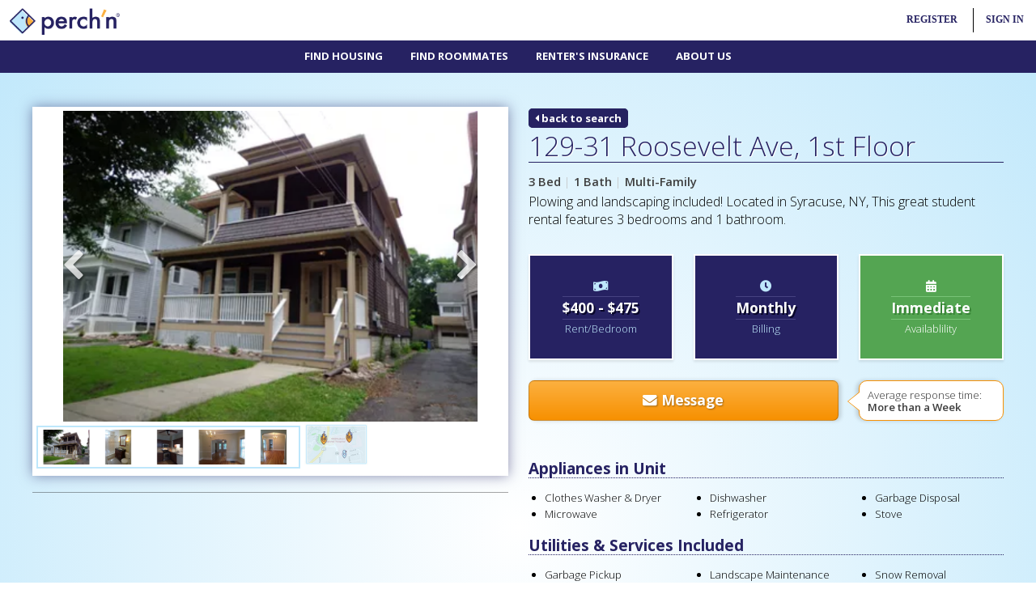

--- FILE ---
content_type: text/html; charset=UTF-8
request_url: https://perchn.com/property/129-31-roosevelt-ave-6402/
body_size: 11983
content:

<!DOCTYPE HTML>
<html lang="en">
	<head>
		<script async src="//pagead2.googlesyndication.com/pagead/js/adsbygoogle.js"></script>
<script>
  (adsbygoogle = window.adsbygoogle || []).push({
    google_ad_client: "ca-pub-1693463724328549",
    enable_page_level_ads: true
  });
</script>
<!-- Global site tag (gtag.js) - Google Ads: 859150937 -->
<script async src="https://www.googletagmanager.com/gtag/js?id=AW-859150937"></script>
<script>
  window.dataLayer = window.dataLayer || [];
  function gtag(){dataLayer.push(arguments);}
  gtag('js', new Date());

  gtag('config', 'AW-859150937');
</script>

<meta http-equiv="Content-Type" content="text/html; charset=UTF-8" />
<meta http-equiv="X-UA-Compatible" content="IE=edge,chrome=1">
<meta http-equiv="cache-control" content="max-age=86400" />
<title>129-31 Roosevelt Ave, 1st Floor - Syracuse, NY | perch'n</title>
<meta name="title" content="129-31 Roosevelt Ave, 1st Floor - Syracuse, NY | perch'n" />
<meta name="description" content="129-31 Roosevelt Ave, 1st Floor offers 3 Bedrooms and 1 bathrooms in Syracuse, NY. Find rentals, roommates and more with perch'n!" />
<meta name="keywords" content="" />
<meta name="author" content="" />
<meta name="viewport" content="width=device-width, initial-scale=1" />
<meta name="revisit-after" content="1 Week">
<meta name="rating" content="general">
<meta name="msapplication-TileColor" content="#ffffff">
<meta name="msapplication-TileImage" content="https://perchn.com/ico/ms-icon-144x144.png">
<meta name="theme-color" content="#ffffff">
<link rel="apple-touch-icon" sizes="57x57" href="https://perchn.com/ico/apple-icon-57x57.png">
<link rel="apple-touch-icon" sizes="60x60" href="https://perchn.com/ico/apple-icon-60x60.png">
<link rel="apple-touch-icon" sizes="72x72" href="https://perchn.com/ico/apple-icon-72x72.png">
<link rel="apple-touch-icon" sizes="76x76" href="https://perchn.com/ico/apple-icon-76x76.png">
<link rel="apple-touch-icon" sizes="114x114" href="https://perchn.com/ico/apple-icon-114x114.png">
<link rel="apple-touch-icon" sizes="120x120" href="https://perchn.com/ico/apple-icon-120x120.png">
<link rel="apple-touch-icon" sizes="144x144" href="https://perchn.com/ico/apple-icon-144x144.png">
<link rel="apple-touch-icon" sizes="152x152" href="https://perchn.com/ico/apple-icon-152x152.png">
<link rel="apple-touch-icon" sizes="180x180" href="https://perchn.com/ico/apple-icon-180x180.png">
<link rel="icon" type="image/png" sizes="192x192"  href="https://perchn.com/ico/android-icon-192x192.png">
<link rel="icon" type="image/png" sizes="32x32" href="https://perchn.com/ico/favicon-32x32.png">
<link rel="icon" type="image/png" sizes="96x96" href="https://perchn.com/ico/favicon-96x96.png">
<link rel="icon" type="image/png" sizes="16x16" href="https://perchn.com/ico/favicon-16x16.png">
<link rel="manifest" href="https://perchn.com/ico/manifest.json">

		<!-- Event snippet for Campus Search conversion page -->
		<script>
		  gtag('event', 'conversion', {'send_to': 'AW-859150937/2CeECMmak5EBENm01pkD'});
		</script>

		<meta name="apple-itunes-app" content="app-id=1250587705">
		<script type="application/ld+json">
		{
		  "@context": "http://schema.org",
		  "@type": "BreadcrumbList",
		  "itemListElement":
		  	[{
		    	"@type": "ListItem",
		    	"position": 1,
		    	"item": {
		    	  	"@id": "https://perchn.com/search-for-housing/",
		    	  	"name": "Housing"
		    	}
		  	}
		  			  	,{
		  	  	"@type": "ListItem",
		  	  	"position": 3,
		    	"item": {
		      		"@id": "https://perchn.com/property/129-31-roosevelt-ave-6402/",
		      		"name": "129-31 Roosevelt Ave , Apt 1st Floor"
		    	}
		  	}]
		}
		</script>
		<meta property="og:url"           content="https://perchn.com/property/129-31-roosevelt-ave-6402/" />
		<meta property="og:type"          content="website" />
		<meta property="og:title"         content="I found this place on perchn.com" />
		<meta property="og:description"   content="Plowing and landscaping included!  Located in Syracuse, NY, This  great student rental features 3 bedrooms and 1 bathroom. " />
		<meta property="og:image"         content="https://perchn.com/img/property/1518197553-6402.png" />
		<!--[if lte IE 8]><script src="https://perchn.com/themes/html5up-miniport/assets/js/ie/html5shiv.js"></script><![endif]-->
		<link rel='canonical' href='https://perchn.com/property/129-31-roosevelt-ave-6402/'>
		<link rel="stylesheet" href="https://perchn.com/themes/html5up-miniport/assets/css/main2.css" />
		<!--[if lte IE 8]><link rel="stylesheet" href="https://perchn.com/themes/html5up-miniport/assets/css/ie8.css" /><![endif]-->
		<!--[if lte IE 9]><link rel="stylesheet" href="https://perchn.com/themes/html5up-miniport/assets/css/ie9.css" /><![endif]-->
		<link rel="stylesheet" href="https://use.fontawesome.com/releases/v5.2.0/css/all.css" integrity="sha384-hWVjflwFxL6sNzntih27bfxkr27PmbbK/iSvJ+a4+0owXq79v+lsFkW54bOGbiDQ" crossorigin="anonymous">
		<link type="text/css" rel="stylesheet" href="https://perchn.com/themes/html5up-miniport/assets/jquery_ui/jquery-ui.css"/>
		<link type="text/css" rel="stylesheet" href="https://perchn.com/themes/html5up-miniport/assets/slick-1.6.0/slick/slick.css"/>
		<link type="text/css" rel="stylesheet" href="https://perchn.com/themes/html5up-miniport/assets/slick-1.6.0/slick/slick-theme.css"/>
		<link rel="stylesheet" type="text/css" href="https://perchn.com/themes/html5up-miniport/assets/fancybox-3.0/dist/jquery.fancybox.min.css">
		<link href="https://perchn.com/themes/html5up-miniport/assets/jQuery.mmenu-master/jQuery.mmenu-master/dist/css/jquery.mmenu.all.css" type="text/css" rel="stylesheet" />
<style>
.sfilters li{margin-bottom:5px;}
.sfilters li input, .sfilters li select {background:#FFFFFF !important;width:100%;padding:6px 0 6px 10px;font-size:0.8em;margin:0;border:2px #bee7fb solid;}
.sfilters li select {-webkit-appearance: none;-moz-appearance: none;text-indent: 1px;text-overflow: '';}
.sfilters li input[type='checkbox']{display:inline-block;width:auto !important;border:1px red solid;}
.sfilters li.chkbox label{display:inline-block;font-size:0.7em;font-weight:normal;}
.sfilters li label.selector {position:relative}
.sfilters li label.selector:after {content:"\f078";font-family: "FontAwesome";font-size: 11px;color:#aaa;right:12px; top:0px;position:absolute;pointer-events:none;}
form input[type='text'],form input[type='number'],form input[type='password'],form input[type='email'],form input[type='tel'],form label select,form select,form select option,form textarea{font-family:Rubik;border-radius: 4px;padding:6px 0 6px 10px;font-size:0.9em;font-weight:bold;color:#696969;margin:0;width:100%;background:#FFFFFF;border:1px silver solid;min-height:35px;}
form label {font-family:Rubik;font-size:0.9em;width:auto;display:block;}
form ul li{margin-bottom:15px;}
form select{-moz-appearance:window;}
form label.selector {position:relative;}
form label.selector:after {content:"\f078";font-family: "FontAwesome";font-size: 11px;color:#aaa;right:12px;top:7px;position:absolute;pointer-events:none;}
form input[type='checkbox'],
form input[type='radio'] {float:left;}
form .alrt {border-right:3px red solid !important;}
.box {padding:30px 10px;}
.box_alt {border:2px #FFFFFF solid;background:#262262; color:#FFFFFF;line-height:1em !important;}
.box_alt:hover {border:2px #FFFFFF solid;}
.box_alt h6 {text-shadow: 2px 2px 0px #090729;color:#FFFFFF;font-size:1.2em;font-weight:bold;padding:3px 0 3px 0;margin:5px 0 3px 0;line-height:1.2em;border-top:1px #464281 solid;border-bottom:1px #464281 solid;display:inline-block;}
.box_alt span {font-size:0.9em;color:#bee7fb;}
.box_alt i {color:#bee7fb;}
.alt-2 {background:#fcb040; color:#FFFFFF;line-height:1em !important;}
.alt-2 h6 {text-shadow: 2px 2px 0px #C27D18;color:#FFFFFF;font-size:1.2em;font-weight:bold;padding:3px 0 3px 0;margin:5px 0 3px 0;line-height:1.2em;border-top:1px #ffce86 solid;border-bottom:1px #ffce86 solid;display:inline-block;}
.alt-2 span {font-size:0.9em;color:#FFFFFF;}
.alt-2 i {color:#FFFFFF;}
.alt-3 {background:#54a552; color:#FFFFFF;line-height:1em !important;}
.alt-3 h6 {text-shadow: 2px 2px 0px #398437;color:#FFFFFF;font-size:1.2em;font-weight:bold;padding:3px 0 3px 0;margin:5px 0 3px 0;line-height:1.2em;border-top:1px #78c377 solid;border-bottom:1px #78c377 solid;display:inline-block;}
.alt-3 span {font-size:0.9em;color:#FFFFFF;}
.alt-3 i {color:#FFFFFF;}
.alt-4 {background:#9c9c9c; color:#FFFFFF;line-height:1em !important;}
.alt-4 h6 {text-shadow: 2px 2px 0px #747474;color:#FFFFFF;font-size:1.2em;font-weight:bold;padding:3px 0 3px 0;margin:5px 0 3px 0;line-height:1.2em;border-top:1px #78c377 solid;border-bottom:1px #78c377 solid;display:inline-block;}
.alt-4 span {font-size:0.9em;color:#FFFFFF;}
.alt-4 i {color:#FFFFFF;}
.apt_feat {margin-top:10px;}
.apt_feat div {margin-top:0px;margin-bottom:0px;padding-top:0px;padding-bottom:0px;}
.slick-loading .slick-list{background: #fff url('https://perchn.com/themes/html5up-miniport/assets/slick-1.6.0/slick/ajax-loader.gif') center center no-repeat;}
.slick-prev,.slick-next{font-size: 0;line-height: 0;position: absolute;top: 50%;display: block;width: 40px;height: 40px;padding: 0;-webkit-transform: translate(0, -50%);-ms-transform: translate(0, -50%);transform: translate(0, -50%);cursor: pointer;color: transparent;border: none;outline: none;background: transparent;z-index:999999999999999999999999999999999999999;text-shadow: 2px 2px 2px rgba(0,0,0,0.4);}
.slick-prev:hover,.slick-prev:focus,.slick-next:hover,.slick-next:focus{color: transparent;outline: none;background: transparent;}
.slick-prev:hover:before,.slick-prev:focus:before,.slick-next:hover:before,.slick-next:focus:before{opacity: 1;}
.slick-prev.slick-disabled:before,.slick-next.slick-disabled:before{opacity: .25;}
.slick-prev:before,.slick-next:before{font-family: 'FontAwesome';font-size: 40px;line-height: 1;opacity: .75;color: white;-webkit-font-smoothing: antialiased;-moz-osx-font-smoothing: grayscale;}
.slick-prev {left: 25px;}
[dir='rtl'] .slick-prev {right: 25px;left: auto;}
.slick-prev:before{content: '\f053';}
[dir='rtl'] .slick-prev:before{content: '\f053';}
.slick-next{right: 25px;}
[dir='rtl'] .slick-next{right: auto;left: 25px;}
.slick-next:before{content: '\f054';}
[dir='rtl'] .slick-next:before{content: '\f054';}
.btn,.btn_2,.btn_3 {text-align:center;background:#262262;text-decoration:none;display:block;font-size:1.2em;font-weight:bold;border: 1px #1b75bc solid;padding: 7px 0;color:#ffffff;transition: all 0.2s ease;}
.btn i {color:#fcb040;}
.btn_2 {background:#262262;color:#ffffff;}
.btn_3 {background:#ffffff;border: 1px #fcb040 solid;color:#fcb040;}
.btn:hover {color:#ffffff !important;border: 1px #262262 solid;-webkit-box-shadow: 0px 0px 15px 0px rgba(38,34,98,.5);-moz-box-shadow: 0px 0px 15px 0px rgba(38,34,98,.5);box-shadow: 0px 0px 15px 0px rgba(38,34,98,.5);background:#262262;}
.btn_2:hover {color:#bee7fb !important;-webkit-box-shadow: 0px 0px 15px 0px rgba(38,34,98,.5);-moz-box-shadow: 0px 0px 15px 0px rgba(38,34,98,.5);box-shadow: 0px 0px 15px 0px rgba(38,34,98,.5);}
.btn_green,.btn_red,.btn_orange,.btn_gray,.btn_blue{display:block;text-decoration:none;font-size:0.9em;font-weight:bold;text-align: center;text-shadow: none;padding: 6px 14px;border: 1px solid rgba(0, 0, 0, 0.2);-webkit-transition: all 0.1s ease-in-out;-moz-transition:all 0.1s ease-in-out;-ms-transition:all 0.1s ease-in-out;-o-transition:all 0.1s ease-in-out;transition:all 0.1s ease-in-out;}
.btn_gray{background:silver;color:#FFFFFF !important;}
.btn_gray:hover {background:gray;color:#FFFFFF !important;}
.btn_green{background:#fcb040;color:#FFFFFF !important;}
.btn_green:hover {background:#dd952a;color:#FFFFFF !important;}
.btn_red{background:#d20c0c;color:#FFFFFF !important;}
.btn_red:hover {background:#b80101;color:#FFFFFF !important;}
.btn_orange{text-shadow: 1px 1px 2px rgba(0, 0, 0, 0.36);background: rgb(252,176,64); /* Old browsers */
background: -moz-linear-gradient(top, rgba(252,176,64,1) 0%, rgba(247,144,0,1) 100%); /* FF3.6-15 */
background: -webkit-linear-gradient(top, rgba(252,176,64,1) 0%,rgba(247,144,0,1) 100%); /* Chrome10-25,Safari5.1-6 */
background: linear-gradient(to bottom, rgba(252,176,64,1) 0%,rgba(247,144,0,1) 100%); /* W3C, IE10+, FF16+, Chrome26+, Opera12+, Safari7+ */
filter: progid:DXImageTransform.Microsoft.gradient( startColorstr='#fcb040', endColorstr='#f79000',GradientType=0 );color:#FFFFFF !important;}
.btn_orange:hover {background:#dd952a;color:#FFFFFF !important;}
.btn_blue{background:#262262;color:#FFFFFF !important;}
.blue:hover {background:#130f47;color:#FFFFFF !important;}
.featr {margin:7px 0 0 20px;}
.featr li{list-style-type:disc;font-size:0.9em;line-height:1.2em;margin-bottom:5px;}
.flyt {width:100%;min-height:350px;}
.back{font-family:open sans;font-weight:bold;color:#ffffff; text-decoration:none;background:#262261;font-size:0.9em;border-radius:5px;padding:0 5px;border:3px #262261 solid;}
@keyframes fa-beat {0% {transform:scale(1);}5% {transform:scale(1.25);}20% {transform:scale(1);}30% {transform:scale(1);}35% {transform:scale(1.25);}50% {transform:scale(1);}55% {transform:scale(1.25);}70% {transform:scale(1);}}
.favorite {cursor: pointer;color:pink;opacity:.75;transition: all 0.1s ease-in;text-shadow: 2px 2px 2px rgba(0, 0, 0, 0.5);}
.favorite:hover {animation:fa-beat 5s ease infinite;opacity:1;}
.fchecked {color:#ff7c7c;opacity:1;text-shadow: 2px 2px 2px rgba(0, 0, 0, 0.5);}
.triangle-border {position:relative;line-height:1.2em !important;font-size:0.9em;height:50px;padding:10px;border:1px solid #f79104;color:#333;background:#fff;-webkit-border-radius:10px;-moz-border-radius:10px;border-radius:10px;-webkit-box-shadow: -3px 0px 5px 0px rgba(0,0,0,0.16);-moz-box-shadow: -3px 0px 5px 0px rgba(0,0,0,0.16);box-shadow: -3px 0px 5px 0px rgba(0,0,0,0.16);}
.triangle-border:before {content:"";position:absolute;bottom:-20px;left:40px;border-width:20px 20px 0;border-style:solid;border-color:#f79104 transparent;display:block;width:0;}
.triangle-border:after {content:"";position:absolute;bottom:-13px;left:47px;border-width:13px 13px 0;border-style:solid;border-color:#fff transparent;display:block;width:0;}
.triangle-border.left:before {top:13px;bottom:auto;left:-15px;border-width:12px 15px 12px 0;border-color:transparent #f79104;}
.triangle-border.left:after {top:14px;bottom:auto;left:-14px;border-width:11px 14px 11px 0;border-color:transparent #fff;}
.btn_orange {-webkit-box-shadow: 3px 0px 5px 0px rgba(0,0,0,0.16);-moz-box-shadow: 3px 0px 5px 0px rgba(0,0,0,0.16);box-shadow: 3px 0px 5px 0px rgba(0,0,0,0.16);}
.favcon {padding-top:7px;width:45px;height:45px;float:right;text-align:center;display:inline-block;background:#FFFFFF;border-radius:50px;border:1px silver solid;margin:0 0 10px 10px;}

@media screen and (min-width: 737px) {.no-desktop {display:none;}}
@media screen and (max-width: 500px) {
	.flyt {width:100%;min-height:250px;}
	.triangle-border {text-align:center;height:auto;}
	.triangle-border.left:before {border-width:0;border-color:transparent;}
	.triangle-border.left:after {border-width:0;border-color:transparent;}

}
</style>

	</head>
	<body>
<div>
		<!-- Nav -->
			<style>
@keyframes pulse {10%, 90% {transform: translate3d(-1px, 0, 0);}20%, 80% {transform: translate3d(2px, 0, 0);}30%, 50%, 70% {transform: translate3d(-4px, 0, 0);}40%, 60% {transform: translate3d(4px, 0, 0);}}
.new_mail {opacity:1 !important;animation-name: pulse;animation-duration: 1s;animation-iteration-count: infinite;}

#minicon_actions {margin-top:5px;list-style-type:none;height:40px;vertical-align:center;}
#minicon_actions li{display:inline-block;height:40px;vertical-align:center;float:left;margin:0;}
#minicon_actions li a{

	vertical-align:center;
	text-decoration:none;
	line-height:40px;
}
#minicon_actions li:last-child {border:0;}
#minicon_actions li:last-child a {border:0;color:#262262;font-weight:bold;}
#minicon_actions li a img{padding:0px;height:40px;opacity: 0.5;transition: all 0.5s ease;}
#minicon_actions li a img:hover{opacity:1;}

.fa-stack-1x,.fa-stack-2x,.fa-stack-3x {position: absolute;text-align: center;width:20px;}
.fa-stack-1x {line-height: inherit;top:-2px;left: 0;}
.fa-stack-2x {font-size: 0.6em;bottom:8px;width:10px;}
.fa-stack-3x {font-size: 2em;}
#nav ul li.user a {color:#4ec5f4;}
.logo {position:absolute;top:10px;left:10px;}
.logo a img{height:33px;}
#mmenu_open {display: block;width: 40px;padding: 5px 10px;overflow: hidden;}
#mmenu_open span {background: #fcb040;display: block;height: 3px;margin: 5px 0;position: relative;transform: rotate( 0 );top: 0;left: 0;opacity: 1;transition: none 0.5s ease;transition-property: transform, top, left, opacity;}
html.mm-opened #mmenu_open span.top-bar {transform: rotate( 45deg );top: 8px;}
html.mm-opened #mmenu_open span.middle-bar {opacity: 0;left: -40px;}
html.mm-opened #mmenu_open span.bottom-bar {transform: rotate( -45deg );top: -8px;}
#mnavico {position:absolute;top:5px;left:5px;display:none;}
#mmmm {position:fixed;top:0;left:0;z-index:999;width:100%;background:#ffffff;height:90px;}
#dnav {position:relative;width:100%;height:40px;top:50px;background:#262262;z-index:999;}
#pm_logo_desktop {display:block;}
#pm_logo_mobile {display:none;}
#global_actions {height:30px;list-style-type:none;padding:0;margin-top:10px;}
#global_actions li {font-size:0.8em;list-style-type:none;display:inline-block;padding:0 15px 0 15px;}
#global_actions li a{font-weight:bold;color:#262262;text-decoration:none;line-height:30px;}
#sis,#sir {border-radius: 10px 0px 0px 10px;-moz-border-radius: 10px 0px 0px 10px;-webkit-border-radius: 10px 0px 0px 10px;border: 0px solid #000000;box-shadow: 0px 1px 0px 0px rgba(0, 0, 0, 0.2);padding-top:20px;padding-bottom:20px;padding-right:15px;text-align:right;position:fixed;min-width:225px;right:0;top:40px;display:none;z-index:9999;}
#sis{background:#fcb040;}
#sir{background:#262262;}
#sis a, #sir a {display:block;padding:0;margin:0;border:0;height:30px;}
#sis a:hover {color:#000000;}
#si {border-left:1px #000000 solid;}
#rg:hover,#si:hover {border-radius: 10px 10px 0px 0px;-moz-border-radius: 10px 10px 0px 0px;-webkit-border-radius: 10px 10px 0px 0px;border: 0px solid #000000;}
#rg:hover a,#si:hover a{color:#FFFFFF;}
#rg:hover {background:#262262;}
#si:hover {background:#fcb040;}
#sir:hover > #rg {background:#262262;}
.top-nav {padding:0;margin:0;height:25px;}
.top-nav li{font-family:Rubik;font-size:0.8em;font-weight:bold;line-height:25px;color:#bee7fb;display:inline;height:20px !important;padding:0;}
.top-nav li:after {content:'|';padding-right:13px;}
.top-nav li.last:after {content:'';padding-left:0;padding-right:0;}
.top-nav li:last-child{padding:0;margin:0;border:0;}
.top-nav li a{text-decoration:none;color:#ffffff;width:100%;height:100%;}
.top-nav li a:hover{color:#bee7fb;}
@media screen and (max-width: 800px){#mnavico {display:block;}.logo {left:55px;}#mmmm {height:50px;}#dnav {display:none;}}
@media screen and (max-width: 540px){#rg,#prop,.signout{display:none;}.start-here {width:100%;}}
@media screen and (max-width: 400px){#global_actions li {font-size:0.7em;padding:0 10px 0 10px;}.logo {}.logo a img{height:28px;}#rg {border-left:0;}#pm_logo_desktop {display:none;}#pm_logo_mobile {display:block;}}
</style>
<div id='mmmm' class="Fixed">
 <div style='position:relative;width:100%;height:50px;bottom:0;z-index:999;'>
 <div id='mnavico'><a href='#mmenu' id="mmenu_open"><span class="top-bar"></span><span class="middle-bar"></span><span class="bottom-bar"></span></a></div>
 <div class='logo'>
  	<a href='https://perchn.com/'><img src='https://perchn.com/themes/html5up-miniport/images/logo-text.png' alt="perch'n Logo"></a>
  </div>
 <div style='position:absolute;top:0;right:0;font-family:Rubik;' id='minicon'>
  	<ul id='global_actions' style='text-transform:uppercase;'>
 	 <li id='rg'><a href='#'>Register</a><div id='sir'><a style='border:0;' href='https://perchn.com/student-sign-up/'>Renter</i></a><a style='border:0;' href='https://perchn.com/register/'>Property Manager</i></a></div></li>
 	 <li id='si'><a href='#'>Sign In</a><div id='sis'><a style='border:0;' href='https://perchn.com/sign-in/'>Renter</i></a><a style='border:0;' href='https://perchn.com/property-manager/'>Property Manager</i></a></div></li>
 	</ul>
	 </div>
 <div id='dnav'>
  <div id='cssmenu' style='height:40px;position:absolute;top:0;left:0;right:0;margin-left:auto;margin-right:auto;text-align:center;font-weight:normal;' class='no-mobile'>
<ul>
    	<li><a style='font-family:Open Sans;' href='https://perchn.com/search-for-housing/'>Find Housing</a></li>
	<li><a style='font-family:Open Sans;' href='https://perchn.com/find-roommates/'>Find Roommates</a></li>
 	<li><a style='font-family:Open Sans;' href='https://perchn.com/renters-insurance/'>Renter's Insurance</a></li>
 	 	<li class='last has-sub'><a style='font-family:Open Sans;' href='https://perchn.com/about-us/'>About Us</a>
 	<ul>
 	 <!--//<li><a href='https://perchn.com/job-opportunities/'>Jobs & Internships</a></li>//-->
 	 <li><a style='font-family:Open Sans;' href='https://perchn.com/just-perchn/'>Just perch'n</a></li>
 	 <li><a style='font-family:Open Sans;' href='https://perchn.com/locations/'>Locations</a></li>
 	</ul>
 	</li>
 	  </ul>
  </div>
 </div>
</div>
</div>		<!-- Home -->

<div class='wrapper first' style='background: rgba(255,255,255,1);background: -moz-radial-gradient(center, ellipse cover, rgba(255,255,255,1) 0%, rgba(190,231,251,1) 100%);background: -webkit-gradient(radial, center center, 0px, center center, 100%, color-stop(0%, rgba(255,255,255,1)), color-stop(100%, rgba(190,231,251,1)));background: -webkit-radial-gradient(center, ellipse cover, rgba(255,255,255,1) 0%, rgba(190,231,251,1) 100%);background: -o-radial-gradient(center, ellipse cover, rgba(255,255,255,1) 0%, rgba(190,231,251,1) 100%);background: -ms-radial-gradient(center, ellipse cover, rgba(255,255,255,1) 0%, rgba(190,231,251,1) 100%);background: radial-gradient(ellipse at center, rgba(255,255,255,1) 0%, rgba(190,231,251,1) 100%);filter: progid:DXImageTransform.Microsoft.gradient( startColorstr='#ffffff', endColorstr='#bee7fb', GradientType=1 );margin-bottom:20px;'>
 <div class='container'>
  <div class='row' style='text-align:left;'>

   <!--// Left Col Begin//-->
   <div class="6u 12u(mobile)">
    <div style='background:#FFFFFF;border: 5px #FFFFFF solid;-webkit-box-shadow: 0px 0px 15px 0px rgba(38,34,98,.5);-moz-box-shadow: 0px 0px 15px 0px rgba(38,34,98,.5);box-shadow: 0px 0px 15px 0px rgba(38,34,98,.5);'>
	 <!--// Photos & Flythrus Begin//-->
     <div class="slider-for" style='width: 100%;max-width:600px;margin-left: auto;margin-right: auto;'>
	  <!--// Flyt-Thru //-->	  <!--// Main Image //--><a href="https://perchn.com/img/property/1518197553-6402.png" data-fancybox="group" data-type="image" data-caption="129-31 Roosevelt Ave, 1st Floor (Photo 1)"><img src='https://perchn.com/img/property/1518197553-6402.png' style='width:100%;' alt="129-31 Roosevelt Ave, 1st Floor (Photo 1)"></a>	  <!--// Image Array //--><a href="https://perchn.com/img/property/6402/1536693597-6402.png" data-fancybox="group" data-type="image" data-caption="129-31 Roosevelt Ave, 1st Floor (Photo 2)"><img src='https://perchn.com/img/property/6402/1536693597-6402.png' style='width:100%;' alt="129-31 Roosevelt Ave, 1st Floor (Photo 2)"></a><a href="https://perchn.com/img/property/6402/1536693575-6402.png" data-fancybox="group" data-type="image" data-caption="129-31 Roosevelt Ave, 1st Floor (Photo 3)"><img src='https://perchn.com/img/property/6402/1536693575-6402.png' style='width:100%;' alt="129-31 Roosevelt Ave, 1st Floor (Photo 3)"></a><a href="https://perchn.com/img/property/6402/1536693587-6402.png" data-fancybox="group" data-type="image" data-caption="129-31 Roosevelt Ave, 1st Floor (Photo 4)"><img src='https://perchn.com/img/property/6402/1536693587-6402.png' style='width:100%;' alt="129-31 Roosevelt Ave, 1st Floor (Photo 4)"></a><a href="https://perchn.com/img/property/6402/1536693615-6402.png" data-fancybox="group" data-type="image" data-caption="129-31 Roosevelt Ave, 1st Floor (Photo 5)"><img src='https://perchn.com/img/property/6402/1536693615-6402.png' style='width:100%;' alt="129-31 Roosevelt Ave, 1st Floor (Photo 5)"></a><a href="https://perchn.com/img/property/6402/1536693633-6402.png" data-fancybox="group" data-type="image" data-caption="129-31 Roosevelt Ave, 1st Floor (Photo 6)"><img src='https://perchn.com/img/property/6402/1536693633-6402.png' style='width:100%;' alt="129-31 Roosevelt Ave, 1st Floor (Photo 6)"></a>	  <!--// Map //--><iframe class='flyt' src="https://perchn.com/themes/html5up-miniport/map.php?pid=6402" frameborder="0" allowfullscreen></iframe>
     </div>

     <div class='no-mobile'>
      <div class='row'>
       <div class="7u">
               <div class="slider-nav" style='margin-top:5px;padding:3px;border:2px #bee7fb solid;width: 100%;margin-left: auto;margin-right: auto;'>
         <img data-thumb="https://perchn.com/img/property/1518197553-6402.png" src='https://perchn.com/img/property/1518197553-6402.png' alt='129-31 Roosevelt Ave, 1st Floor (Photo 1)' style='width:100%;'>         <img data-thumb="https://perchn.com/img/property/6402/1536693597-6402.png" src='https://perchn.com/img/property/6402/1536693597-6402.png' alt='129-31 Roosevelt Ave, 1st Floor (Photo 2)'><img data-thumb="https://perchn.com/img/property/6402/1536693575-6402.png" src='https://perchn.com/img/property/6402/1536693575-6402.png' alt='129-31 Roosevelt Ave, 1st Floor (Photo 3)'><img data-thumb="https://perchn.com/img/property/6402/1536693587-6402.png" src='https://perchn.com/img/property/6402/1536693587-6402.png' alt='129-31 Roosevelt Ave, 1st Floor (Photo 4)'><img data-thumb="https://perchn.com/img/property/6402/1536693615-6402.png" src='https://perchn.com/img/property/6402/1536693615-6402.png' alt='129-31 Roosevelt Ave, 1st Floor (Photo 5)'><img data-thumb="https://perchn.com/img/property/6402/1536693633-6402.png" src='https://perchn.com/img/property/6402/1536693633-6402.png' alt='129-31 Roosevelt Ave, 1st Floor (Photo 6)'>	    </div>
              </div>
       <div class="5u">
        <div class='row'>
	     <div class='4u' style='padding:22px 0 0 5px;'><a data-fancybox data-type="iframe" data-src="https://perchn.com/themes/html5up-miniport/map.php?pid=6402" href="javascript:;"><img src='https://perchn.com/themes/html5up-miniport/images/mapthumb2.jpg' style='width:100%;margin-top:5px;' alt="129-31 Roosevelt Ave, 1st Floor Map"></a></div>
      	       	       	</div>
       </div>
	  </div>
	 </div>
	 <div class='no-desktop'>
	  <a data-fancybox data-type="iframe" data-src="https://perchn.com/themes/html5up-miniport/map.php?pid=6402" href="javascript:;"><img src='https://perchn.com/themes/html5up-miniport/images/mapthumb.jpg' style='height:60px;margin-top:10px;'></a>
	  	  	  	 </div>
	 <!--// End Photos & Flythrus //-->
	</div>
	<div class='no-mobile'>
	 <hr style='margin:20px 0 0 0;'>
	 <div class='row'>
	  <div class='6u 12u(mobile)'><script async src="//pagead2.googlesyndication.com/pagead/js/adsbygoogle.js"></script>


<!-- Generic Side Bar -->
<ins class="adsbygoogle"
     style="display:block;width:100%;max-width:300px;margin-top:20px;"
     data-ad-client="ca-pub-1693463724328549"
     data-ad-slot="8437921715"
     data-ad-format="auto"></ins>
<script>
setTimeout(function(){(adsbygoogle = window.adsbygoogle || []).push({})}, 500);
</script></div>
	  <div class='6u 12u(mobile)'><script async src="//pagead2.googlesyndication.com/pagead/js/adsbygoogle.js"></script>


<!-- Generic Side Bar -->
<ins class="adsbygoogle"
     style="display:block;width:100%;max-width:300px;margin-top:20px;"
     data-ad-client="ca-pub-1693463724328549"
     data-ad-slot="8437921715"
     data-ad-format="auto"></ins>
<script>
setTimeout(function(){(adsbygoogle = window.adsbygoogle || []).push({})}, 500);
</script></div>
	 </div>
	</div>
   </div>
   <!--// Left Col End//-->

   <!--// Right Col Begin//-->
   <div class="6u 12u(mobile)">
	<!--// Title and info //-->
    <a class='back' href='https://perchn.com/search-for-housing/'><i class='fa fa-caret-left'></i> back to search</a>
    <div class="addthis_inline_share_toolbox" style='float:right;'></div>
    <div style='clear:both;'></div>
    	    <h1 style='font-family:open sans;font-size:2.3em;line-height:1.2em;border-bottom:1px #262262 solid;margin-bottom:10px;'>129-31 Roosevelt Ave, 1st Floor</h1>

    
    
    <b>3 Bed</b> <span style='color:silver;'>|</span> <b>1 Bath</b> <span style='color:silver;'>|</span> <b>Multi-Family</b>
        	<p style='font-size:1.1em;line-height:1.4em;'>Plowing and landscaping included!  Located in Syracuse, NY, This  great student rental features 3 bedrooms and 1 bathroom. </p>
    
        <div class='row'>
     <div class='4u 6u(mobile)'><div class='box box_alt'><i class='fa fa-money-bill-wave'></i><br><h6>$400 - $475</h6><br><span>Rent/Bedroom</span></div></div>
     <div class='4u 6u(mobile)'><div class='box box_alt'><i class='fa fa-clock'></i><br><h6>Monthly</h6><br><span>Billing</span></div></div>
     <div class='4u 12u(mobile)'><div class='box box_alt alt-3'><i class='fa fa-calendar-alt'></i><br><h6>Immediate</h6><br><span>Availablility</span></div></div>
    </div>

        <div class='row' style='margin-bottom:20px;'>
	 <div class='8u 12u(mobile)'><a data-fancybox data-src="#hidden-content" href="javascript:;" class='btn_orange' style='line-height:35px;font-size:1.2em;border-radius: .4em;height:50px;'><i class='fa fa-envelope'></i> Message</a></div>
	 <div class='4u 12u(mobile)'><p class="triangle-border left">Average response time: <b>More than a Week</b></p></div>
    </div>
    


    <h6 style='font-weight:bold;font-family:open sans;font-size:1.3em;line-height:1.2em;margin:15px 0 5px 0;border-bottom:1px #262262 dotted;'>Appliances in Unit</h6>	<div class='row apt_feat'>
	 <div class='4u 6u(tablet) 12u(mobile)'><ul class='featr'><li>Clothes Washer & Dryer</li><li>Microwave</li></ul></div>
	 <div class='4u 6u(tablet) 12u(mobile)'><ul class='featr'><li>Dishwasher</li><li>Refrigerator</li></ul></div>
	 <div class='4u 6u(tablet) 12u(mobile)'><ul class='featr'><li>Garbage Disposal</li><li>Stove</li></ul></div>
	</div>
	<h6 style='font-weight:bold;font-family:open sans;font-size:1.3em;line-height:1.2em;margin:15px 0 5px 0;border-bottom:1px #262262 dotted;'>Utilities & Services Included</h6>	<div class='row apt_feat'>
	 <div class='4u 6u(tablet) 12u(mobile)'><ul class='featr'><li>Garbage Pickup</li></ul></div>
	 <div class='4u 6u(tablet) 12u(mobile)'><ul class='featr'><li>Landscape Maintenance</li></ul></div>
	 <div class='4u 6u(tablet) 12u(mobile)'><ul class='featr'><li>Snow Removal</li></ul></div>
	</div>
	<h6 style='font-weight:bold;font-family:open sans;font-size:1.3em;line-height:1.2em;margin:15px 0 5px 0;border-bottom:1px #262262 dotted;'>Features</h6>	<div class='row apt_feat'>
	 <div class='4u 6u(tablet) 12u(mobile)'><ul class='featr'><li>Garage</li></ul></div>
	 <div class='4u 6u(tablet) 12u(mobile)'><ul class='featr'><li>Off-Street Parking</li></ul></div>
	 <div class='4u 6u(tablet) 12u(mobile)'><ul class='featr'><li>On Site Laundry Facility</li></ul></div>
	</div>
	<h6 style='font-weight:bold;font-family:open sans;font-size:1.3em;line-height:1.2em;margin:15px 0 5px 0;border-bottom:1px #262262 dotted;'>Amenities</h6>	<div class='row apt_feat'>
	 <div class='4u 6u(tablet) 12u(mobile)'><ul class='featr'><li>Central Air Conditioning</li><li>Patio / Deck / Porch</li></ul></div>
	 <div class='4u 6u(tablet) 12u(mobile)'><ul class='featr'><li>Granite / Stone Countertop</li><li>Stainless Steel Appliances</li></ul></div>
	 <div class='4u 6u(tablet) 12u(mobile)'><ul class='featr'><li>Hardwood / Style Floors</li></ul></div>
	</div>
	
<!--// SUBLETS //-->
<!--// SUBLETS //-->

	<!--// End Title and info //-->

    <!--//<p style='font-size:0.8em;margin-top:20px;'>Listing last updated 5 years ago</p>//-->

	<div class='no-desktop'>
	 <hr style='margin:20px 0 0 0;'>
	 <div class='row'>
	  <div class='6u'><script async src="//pagead2.googlesyndication.com/pagead/js/adsbygoogle.js"></script>


<!-- Generic Side Bar -->
<ins class="adsbygoogle"
     style="display:block;width:100%;max-width:300px;margin-top:20px;"
     data-ad-client="ca-pub-1693463724328549"
     data-ad-slot="8437921715"
     data-ad-format="auto"></ins>
<script>
setTimeout(function(){(adsbygoogle = window.adsbygoogle || []).push({})}, 500);
</script></div>
	  <div class='6u'><script async src="//pagead2.googlesyndication.com/pagead/js/adsbygoogle.js"></script>


<!-- Generic Side Bar -->
<ins class="adsbygoogle"
     style="display:block;width:100%;max-width:300px;margin-top:20px;"
     data-ad-client="ca-pub-1693463724328549"
     data-ad-slot="8437921715"
     data-ad-format="auto"></ins>
<script>
setTimeout(function(){(adsbygoogle = window.adsbygoogle || []).push({})}, 500);
</script></div>
	 </div>
	</div>

   </div>
  </div>
 </div>
</div>



<div style="display: none;width:100%;max-width:400px;" id="hidden-content">
   <h3>You must be logged in to contact this landlord.</h3>
<section id='index_login'>
<div style='position:relative;font-size:1.2em;padding-bottom:0;margin-bottom:5px;text-align:center;'>
 <a href="https://www.facebook.com/v2.2/dialog/oauth?client_id=583063235188009&state=0ba02659c8709fe089a92c4d547aeb36&response_type=code&sdk=php-sdk-5.0.0&redirect_uri=https%3A%2F%2Fperchn.com%2Ffb-callback.php&scope=email" style='text-decoration:none;'>
 <div style='position:relative;height:50px;width:100%;background:#49639f;color:#FFFFFF;line-height:50px;font-weight:bold;'>
  <div style='position:absolute;left:0;width:50px;text-align:center;border-right:1px #345193 solid;'><i class='fa fa-facebook'></i></div>
  Sign in with Facebook
 </div>
 </a>
</div>

<div style='position:relative;font-size:1.2em;padding-bottom:0;margin-bottom:30px;border-bottom:1px silver dotted;text-align:center;'>
 <div style='position:absolute;bottom:-15px;font-style:italic;left:0;right:0;margin-left:auto;margin-right:auto;'><span style='background:#FFFFFF;padding:0 10px 0 10px;'>or</span></div>
 <a href="https://accounts.google.com/o/oauth2/auth?response_type=code&redirect_uri=https%3A%2F%2Fperchn.com%2Fgp_callback.php&client_id=211038335583-cbgjr9jh16ch4bj9n9u2j6cc3v93f9bo.apps.googleusercontent.com&scope=https%3A%2F%2Fwww.googleapis.com%2Fauth%2Fplus.login+https%3A%2F%2Fwww.googleapis.com%2Fauth%2Fuserinfo.email+https%3A%2F%2Fwww.googleapis.com%2Fauth%2Fuserinfo.profile+https%3A%2F%2Fwww.googleapis.com%2Fauth%2Fplus.me&access_type=online&approval_prompt=auto" style='text-decoration:none;'>
 <div style='position:relative;height:50px;width:100%;background:#d95232;color:#FFFFFF;line-height:50px;font-weight:bold;'>
  <div style='position:absolute;left:0;width:50px;text-align:center;border-right:1px #861a00 solid;'><i class='fa fa-google-plus'></i></div>
  Sign in with Google+
 </div>
 </a>
 <p style='font-size:0.7em;'>We don't post anything without your permission.</p>
</div>
<div style='text-align:center;'>
<form method="post" action="https://perchn.com/sign-in/">
 <input type='hidden' name='group' value=''>
  <h2 style='font-size:1.6em;margin-bottom:5px;'>Sign in with Email</h2>
  <p style='border:0 !important;'><a href='https://perchn.com/student-sign-up' style='border:0 !important;'>Don't Have an account? Sign Up Today</a></p>
  <div class="row">
   <div class="12u">
    <input required type="text" name="email" id="email" placeholder="Email" />
	<input style='margin-top:10px;' autocomplete="new-password" autocapitalize="none" required type="password" name="password" id="password" placeholder="Password" />
	<p style='margin-top:10px;margin-bottom:5px;text-align:right;font-family:rubik;font-size:11px;'><a href='https://perchn.com/forgot-password/renter/'>Forgot Your Password?</a></p>
    <input style='border-radius:0;margin:0;padding:0;border:0;font-size:1.2em;text-decoration:none;height:50px;width:100%;background:#272264;color:#FFFFFF;line-height:50px;font-weight:bold;' value='Sign in' name='login' type='submit'>
   </div>
  </div>
</form>
</div>
</section> </div>


<style>
.footwrap {width:100% !important;position:absolute;top:-40px;left:0;right:0;max-height:50px;}
.style4 {position:relative;width:100%;padding-top:30px;margin-top:0;padding-top:0;}
@media screen and (max-width: 650px) {
	.footwrap {width:100% !important;position:absolute;top:-40px;left:0;right:0;min-height:50px;}
}
</style>
<div class="wrapper style4">
<img src='https://perchn.com/themes/html5up-miniport/images/footer_top.png' class='footwrap' alt="Grass Footer">

				<article id="footer" class="container 75%" style='position:static;z-index:100;'>
					<div>


						<div class="row">
							<div class="12u">
							<p style='text-transform:uppercase;'>
							<a style='text-shadow:none;color:#FFFFFF;' href='https://perchn.com/glossary/'>The perch'n&reg; Glossary</a>&nbsp;&nbsp;|&nbsp;&nbsp;
							<a style='text-shadow:none;color:#FFFFFF;' href='https://perchn.com/off-campus-housing-101/'>Off-Campus 101</a>&nbsp;&nbsp;|&nbsp;&nbsp;
							<a style='text-shadow:none;color:#FFFFFF;' href='https://perchn.com/contact-us/'>Contact Us</a>&nbsp;&nbsp;|&nbsp;&nbsp;
							<!--//<a style='text-shadow:none;color:#FFFFFF;' href='https://perchn.com/job-opportunities/'>Job Opportunities</a>&nbsp;&nbsp;|&nbsp;&nbsp;//-->
							<a style='text-shadow:none;color:#FFFFFF;' href='https://perchn.com/advertise/'>Advertise/Affiliate With Us</a>
							</p>
							</div>
						</div>
						<div class="row">
							<div class="12u" style='font-size:10px;line-height:11px;padding:0;margin:0;text-align:left;'>
Disclaimer: The information being provided at perch'n or perchn.com (the "Website") is for informational purposes only. No representation or warranty is made as to the accuracy or completeness of any information contained on the Website, including, without limitation, any information regarding the condition of any Property listed on the Website, the actual ownership of the Property or the veracity of the Property descriptions. Any documents and/or pictures posted on the Website are for informational purposes only and may not represent the current condition of the Property or the condition of the Property at the time of inspection. The posting of pictures on the Website does not constitute a guarantee that any items represented in the pictures will be present when the renter takes possession of the Property. A user of the Website is encouraged to conduct his own due diligence and investigate all matters relating to any Property listed on the Website. It is recommended that all users seek independent advice, including legal advice, to perform their due diligence before renting a Property and that users also use good faith efforts in determining that the content of all information provided to or obtained from the Website is accurate.
							</div>
						</div>

						<div class="row">
							<div class="12u">
								<h3 data-edit='cpass' data-name='section-4*title'>Find us on ...</h3>
								<ul class="social">

									<li><a target='new' href="https://www.facebook.com/perchn/" class="icon fa-facebook"><span class="label">Facebook</span></a></li>
									<li><a target='new' href="https://twitter.com/perchn_" class="icon fa-twitter"><span class="label">Twitter</span></a></li>
									<li><a target='new' href="https://www.instagram.com/perchn_/" class="icon fa-instagram"><span class="label">Instagram</span></a></li>
									<li><a target='new' href="https://www.youtube.com/channel/UC_qDUMDynIb_eKWWNAMmvFA" class="icon fa-youtube"><span class="label">YouTube</span></a></li>
								</ul>
							</div>
						</div>
					</div>
					<footer style='padding:0;margin:30px 0 10px 0;'>
						<ul id="copyright" style='padding:0;margin:0;'>
							<li>&copy; 2025 Perchin LLC. All rights reserved.</li>
							<li><a href='https://perchn.com/terms-conditions/'>Terms & Conditions</a></li>
							<li><a href='https://perchn.com/privacy-policy/'>Privacy Policy</a></li>
							<li><a href='https://perchn.com/site-map/'>Site Map</a></li>
						</ul>
					</footer>
				</article>
			</div></div><nav id="mmenu">
 <ul>
  <li><a href='https://perchn.com/' style='color:#43B3E0;'>Home</a></li>
  <li><a href='https://perchn.com/search-for-housing/'>Find Housing</a></li>
  <li><a href='https://perchn.com/find-roommates/'>Find Roommates</a></li>
  <li><a href='https://perchn.com/renters-insurance/'>Renter's Insurance</a></li>
    <li><a href='https://perchn.com/about-us/'>About Us</a></li>
  <li><a style='font-family:Open Sans;' href='https://perchn.com/just-perchn/'>Just perch'n</a></li>
  <li><a style='font-family:Open Sans;' href='https://perchn.com/locations/'>Locations</a></li>
  <li class='user'>
  <a href='https://perchn.com/sign-in/'><i class='fa fa-user'></i> Sign In / Sign Up</a>
  </li>
 </ul>
</nav>


<script>
  (function(i,s,o,g,r,a,m){i['GoogleAnalyticsObject']=r;i[r]=i[r]||function(){
  (i[r].q=i[r].q||[]).push(arguments)},i[r].l=1*new Date();a=s.createElement(o),
  m=s.getElementsByTagName(o)[0];a.async=1;a.src=g;m.parentNode.insertBefore(a,m)
  })(window,document,'script','https://www.google-analytics.com/analytics.js','ga');

  ga('create', 'UA-89702730-1', 'auto');
  ga('send', 'pageview');
</script>		<!-- Scripts -->
		<script src="https://perchn.com/themes/html5up-miniport/assets/jquery-3.1.1.min.js"></script>
		<script src="https://perchn.com/themes/html5up-miniport/assets/jquery-ui-1.12.1.custom/jquery-ui.min.js"></script>
		<script src="https://perchn.com/themes/html5up-miniport/assets/jQuery.mmenu-master/jQuery.mmenu-master/dist/js/jquery.mmenu.all.min.js" type="text/javascript"></script>
		<script src="https://perchn.com/themes/html5up-miniport/assets/js/jquery.scrolly.min.js"></script>
		<script src="https://perchn.com/themes/html5up-miniport/assets/js/skel.min.js"></script>
		<script src="https://perchn.com/themes/html5up-miniport/assets/js/skel-viewport.min.js"></script>
		<script src="https://perchn.com/themes/html5up-miniport/assets/js/util.js"></script>
		<!--[if lte IE 8]><script src="https://perchn.com/themes/html5up-miniport/assets/js/ie/respond.min.js"></script><![endif]-->
		<script src="https://perchn.com/themes/html5up-miniport/assets/js/main.js"></script>

		<script src="https://perchn.com/themes/html5up-miniport/assets/slick-1.6.0/slick/slick.js"></script>
		<script src="https://perchn.com/themes/html5up-miniport/assets/fancybox-3.0/dist/jquery.fancybox.min.js"></script>

<script>
var loader = "<center><img src='https://perchn.com/themes/html5up-miniport/images/ajax_loader_gray.gif' class='loading-image' style='width:25%;'></center>";

function loadproducts(filter,fvalue,SID) {
	if(filter=='clear'){$('.afilter').each(function() {$(this).attr('checked', false);}),$('.tf').each(function(){$(this).val('');$(this).find('.start').prop('selected', true);});}
	if(fvalue=='clear'){$('#'+filter).attr('checked', false);$('#'+filter).val('');$('#'+filter).find('.start').prop('selected', true);}
	$.ajax({
		beforeSend: function(){$('#sublet-results').html(loader);},
		url: "https://perchn.com/themes/html5up-miniport/ajax_show_sublets.php?property=6402&filter="+filter+"&fvalue="+fvalue+"&SID="+SID,
		success: function(result){
			$("#sublet-results").html(result);
		}
	});
}

</script>
<script type="text/javascript">
$( window ).resize(function() {
  var slideheight = $('.slider-for').height();
	$('.flyt').css('height',slideheight+'px');
	$('#map').css('height',slideheight+'px');
});


$(".favorite").click(function(event){
	event.preventDefault();
	if($(this).hasClass("fchecked")==true){
		$(this).removeClass('fchecked');
	} else {
		$(this).addClass('fchecked');
	}
	var pid = $(this).attr('data-id');
	$.ajax({
		url: "https://perchn.com/themes/html5up-miniport/ajax_add_fav.php?pid="+pid,
		success: function(result){
			$("#fresults").html(result);
		}
	});
});

$("#reason").change(function(event){
	var selection = $(this).val();
	var availability = 1;
	console.log(availability);
	if(selection == "I am looking for a rental now"){
		if(availability == 0){
			$('#reason-message').show();
			$('#reason-message div').text('This listing is currently marked as rented. You can still contact the landlord but it may not be available for rent at this time.');
		}
	} else {
		$('#reason-message').hide();
		$('#reason-message div').text();
	}
});


$(document).ready(function(){
	
	loadproducts('','','ljsto9b53ngmt6j34074raqerh75kucbbhnb5g5hmctgsk5rpg90');
	$('.slider-for').slick({
  		mobileFirst: true,
  		infinite: true,
  		respondTo: 'slider',
  		slidesToShow: 1,
  		slidesToScroll: 1,
  		arrows: true,
  		fade: true,
  		centerMode: true,
  		asNavFor: '.slider-nav'
	});
	$('.slider-nav').slick({
	  	mobileFirst: true,
	  	infinite: false,
	  	slidesToShow: 5,
		slidesToScroll: 1,
		asNavFor: '.slider-for',
		dots: false,
	  	centerMode: false,
	  	focusOnSelect: true,
	  	arrows: false
	});

	var slideheight = $('.slider-for').height();
	$('.flyt').css('height',slideheight+'px');
	$('#map').css('height',slideheight+'px');

   	$(".cl_show").click(function(){var filter = $(this).attr('name');var fvalue = $(this).val();loadproducts(filter,fvalue,'ljsto9b53ngmt6j34074raqerh75kucbbhnb5g5hmctgsk5rpg90');});
	$(".ch_show").change(function(){var filter = $(this).attr('name');var fvalue = $(this).val();loadproducts(filter,fvalue,'ljsto9b53ngmt6j34074raqerh75kucbbhnb5g5hmctgsk5rpg90');});
	$(".ch_show_enter").keypress(function(event){
	    if(event.keycode===13){ // enter key has code 13
	       var filter = $(this).attr('name');var fvalue = $(this).val();loadproducts(filter,fvalue,'ljsto9b53ngmt6j34074raqerh75kucbbhnb5g5hmctgsk5rpg90');
	    }
	});

	$("#mmenu").mmenu({"extensions": ["theme-dark"],"navbars": [{"position": "bottom","content": ["<a class='fa fa-envelope' href='mailto:support@perchn.com'></a>","<a class='fa fa-instagram' href='https://www.instagram.com/REALperchn/'></a>","<a class='fa fa-facebook' href='https://www.facebook.com/perchn/'></a>"]}]});
var API = $("#mmenu").data( "mmenu" );
$("#mmenu_open").click(function() {API.open();});
$("#mmenu_open").click(function() {API.close();});
$("#si").on({mouseenter: function() {$("#sis").stop().slideDown('fast');},mouseleave: function() {var isHovered = $('#sis').is(":hover");if(isHovered == false){$("#sis").stop().slideUp('fast');}}});
$("#sis").on({mouseenter: function() {$("#sis").stop().slideDown('fast');},mouseleave: function() {$("#sis").stop().slideUp('fast');}});
$("#rg").on({mouseenter: function() {$("#sir").stop().slideDown('fast');},mouseleave: function() {var isHovered = $('#sir').is(":hover");if(isHovered == false){$("#sir").stop().slideUp('fast');}}});
$("#sir").on({mouseenter: function() {$("#sir").stop().slideDown('fast');},mouseleave: function() {$("#sir").stop().slideUp('fast');}});	var obj = JSON.parse('false');
$( "[data-edit='cpass']" ).each(function() {
		var CPattribute = $( this ).data( "name" );
		var CPtag = $( this ).prop( "tagName" );
		if(obj[CPattribute] !== undefined){
			var CPvalue = obj[CPattribute];
			if(CPvalue.length!==0){
				if(CPvalue['inner']){var CPinner = CPvalue['inner'].replace(/&quot;/gi,"'");}
				if(CPvalue['src']){var CPsrc = CPvalue['src'];}
				if(CPvalue['href']){var CPhref = CPvalue['href'];}
				if(CPvalue['target']){var CPtarget = CPvalue['target'];}
				if(CPvalue['prefix']==undefined){var CPprefix='';}
				switch(CPtag) {
	    			case 'A':
	    				$( this ).html(CPinner);
	    				$( this ).attr("href", CPprefix+CPhref);
	    				$( this ).attr("target", CPtarget);
	    			    break;
	    			case 'IMG':
	    			    $( this ).attr("src", CPsrc);
	    			    break;
	    			default:
	    			    $( this ).html(CPinner);
				}
			} else {
				$( this ).hide();
			}
		}
	});});
</script>
<script type="text/javascript" src="//s7.addthis.com/js/300/addthis_widget.js#pubid=ra-5874ed6f8206bc8a"></script>
<script src='https://www.google.com/recaptcha/api.js'></script>
	</body>
</html>

--- FILE ---
content_type: text/html; charset=UTF-8
request_url: https://perchn.com/themes/html5up-miniport/map.php?pid=6402
body_size: 1287
content:


<!DOCTYPE HTML>
<html lang="en" style='height:100%;padding:0;margin:0;'>
 <head>
  <script src="https://maps.googleapis.com/maps/api/js?key=AIzaSyC8Wnjrabkby9vfXWXb3uAOTVYl4OoRiYM&callback=initMap" async defer></script>
 </head>
 <body style='height:100%;padding:0;margin:0;'>
<div id="map" style='width: 100vw;height: 100vh;'></div>
<script>
		  	 var map;
		  	 function initMap() {
		  	 	var propLatLng = {lat: 43.03593690, lng: -76.11729490};
		  	 	var iconBase = 'https://perchn.com/themes/html5up-miniport/images/mapico2-college.png';
		  	 	var Perchinicon = 'https://perchn.com/themes/html5up-miniport/images/mapico2.png';
		  	 	map = new google.maps.Map(document.getElementById('map'), {
		  	 		center: propLatLng,
		  	 		draggable: true,
		  	 		scrollwheel: true,
		  	 		navigationControl: false,
		  	 		mapTypeControl: true,
		  	 		scaleControl: false,
		  	 		mapTypeId: google.maps.MapTypeId.ROADMAP
		  	 	});
		  	   	var markers = [['129-31 Roosevelt Ave','43.03593690','-76.11729490',Perchinicon],['Syracuse University','43.0391534','-76.1351158',iconBase,'0.9'],['SUNY ESF','43.0344612','-76.1369148',iconBase,'1.0'],['Crouse Hospital College of Nursing','43.0400305','-76.1375406',iconBase,'1.1'],['Upstate Medical University','43.0402889','-76.1390412',iconBase,'1.1'],['Le Moyne College','43.0497018','-76.0855042',iconBase,'1.9'],['St Josephs College of Nursing at St Josephs Hospital','43.0552801','-76.148438',iconBase,'2.1'],['Onondaga Community College','43.0033537','-76.1967384',iconBase,'4.6']];
		  	 	var infowindow = new google.maps.InfoWindow();
		  	 	var bounds = new google.maps.LatLngBounds();
		  	 	var cityCircle = new google.maps.Circle({
		  				strokeColor: '#bee7fb',
		  		        strokeOpacity: 0.8,
		  		        strokeWeight: 2,
		  		        fillColor: '#bee7fb',
		  		        fillOpacity: 0.35,
		  		        map: map,
		  		        center: propLatLng,
		  		        radius: 8046.72 //Miles to meters
		    		});
		  	 	for (var x = 0; x < markers.length; x++) {
		  	 		var myLatLng = new google.maps.LatLng(markers[x][1], markers[x][2]);
		  	 		if(x==0){
		  	 		var iwContent = '<div id="iw-container">' +
		  	 		                    '<div class="iw-title"><b>'+markers[x][0]+'</b></div>' +
		  	 		                    '<div class="iw-bottom-gradient"></div>' +
		  	                   '</div>';
		  	 		} else {
		  	 		var iwContent = '<div id="iw-container">' +
		  	                     '<div class="iw-title"><b>'+markers[x][0]+'</b></div>' +
		  	                     '<div class="iw-content">' +
		  	                       '<p style="clear:both;">' +
		  	                       '<ul>' +
		  	                        '<li>'+markers[x][4]+' Miles away</li>'
		  	                       '</ul>' +
		  	                      '</p>' +
		  	                     '</div>' +
		  	                     '<div class="iw-bottom-gradient"></div>' +
		  	                   '</div>';
		  	         }
		  	 		var title = markers[x][0];
		  	 		var icon = markers[x][3]
		  	 		createMarker(myLatLng,title,iwContent,icon);
		  	 	}

		  	 	function createMarker(latlon,title,iwContent,icon) {
		  	     	var marker = new google.maps.Marker({position: latlon,map: map,title: title,icon: icon	});
		  	     	bounds.extend(latlon);
		  	 		google.maps.event.addListener(marker, 'click', function(){infowindow.setContent(iwContent);infowindow.open(map, marker);});
		  	     }
		  	     map.fitBounds(bounds);
		  	     google.maps.event.addDomListener(window, "resize", function(){var center = map.getCenter();google.maps.event.trigger(map, "resize");map.setCenter(center);});
		  	 }
		  	 initMap();
</script>
</body>

--- FILE ---
content_type: text/html; charset=UTF-8
request_url: https://perchn.com/themes/html5up-miniport/ajax_show_sublets.php?property=6402&filter=&fvalue=&SID=ljsto9b53ngmt6j34074raqerh75kucbbhnb5g5hmctgsk5rpg90
body_size: 54
content:

No Sublets Found
<script>
  $( function() {
    $( "#accordion" ).accordion();
  } );
  </script>

--- FILE ---
content_type: text/html; charset=UTF-8
request_url: https://perchn.com/themes/html5up-miniport/map.php?pid=6402
body_size: 1287
content:


<!DOCTYPE HTML>
<html lang="en" style='height:100%;padding:0;margin:0;'>
 <head>
  <script src="https://maps.googleapis.com/maps/api/js?key=AIzaSyC8Wnjrabkby9vfXWXb3uAOTVYl4OoRiYM&callback=initMap" async defer></script>
 </head>
 <body style='height:100%;padding:0;margin:0;'>
<div id="map" style='width: 100vw;height: 100vh;'></div>
<script>
		  	 var map;
		  	 function initMap() {
		  	 	var propLatLng = {lat: 43.03593690, lng: -76.11729490};
		  	 	var iconBase = 'https://perchn.com/themes/html5up-miniport/images/mapico2-college.png';
		  	 	var Perchinicon = 'https://perchn.com/themes/html5up-miniport/images/mapico2.png';
		  	 	map = new google.maps.Map(document.getElementById('map'), {
		  	 		center: propLatLng,
		  	 		draggable: true,
		  	 		scrollwheel: true,
		  	 		navigationControl: false,
		  	 		mapTypeControl: true,
		  	 		scaleControl: false,
		  	 		mapTypeId: google.maps.MapTypeId.ROADMAP
		  	 	});
		  	   	var markers = [['129-31 Roosevelt Ave','43.03593690','-76.11729490',Perchinicon],['Syracuse University','43.0391534','-76.1351158',iconBase,'0.9'],['SUNY ESF','43.0344612','-76.1369148',iconBase,'1.0'],['Crouse Hospital College of Nursing','43.0400305','-76.1375406',iconBase,'1.1'],['Upstate Medical University','43.0402889','-76.1390412',iconBase,'1.1'],['Le Moyne College','43.0497018','-76.0855042',iconBase,'1.9'],['St Josephs College of Nursing at St Josephs Hospital','43.0552801','-76.148438',iconBase,'2.1'],['Onondaga Community College','43.0033537','-76.1967384',iconBase,'4.6']];
		  	 	var infowindow = new google.maps.InfoWindow();
		  	 	var bounds = new google.maps.LatLngBounds();
		  	 	var cityCircle = new google.maps.Circle({
		  				strokeColor: '#bee7fb',
		  		        strokeOpacity: 0.8,
		  		        strokeWeight: 2,
		  		        fillColor: '#bee7fb',
		  		        fillOpacity: 0.35,
		  		        map: map,
		  		        center: propLatLng,
		  		        radius: 8046.72 //Miles to meters
		    		});
		  	 	for (var x = 0; x < markers.length; x++) {
		  	 		var myLatLng = new google.maps.LatLng(markers[x][1], markers[x][2]);
		  	 		if(x==0){
		  	 		var iwContent = '<div id="iw-container">' +
		  	 		                    '<div class="iw-title"><b>'+markers[x][0]+'</b></div>' +
		  	 		                    '<div class="iw-bottom-gradient"></div>' +
		  	                   '</div>';
		  	 		} else {
		  	 		var iwContent = '<div id="iw-container">' +
		  	                     '<div class="iw-title"><b>'+markers[x][0]+'</b></div>' +
		  	                     '<div class="iw-content">' +
		  	                       '<p style="clear:both;">' +
		  	                       '<ul>' +
		  	                        '<li>'+markers[x][4]+' Miles away</li>'
		  	                       '</ul>' +
		  	                      '</p>' +
		  	                     '</div>' +
		  	                     '<div class="iw-bottom-gradient"></div>' +
		  	                   '</div>';
		  	         }
		  	 		var title = markers[x][0];
		  	 		var icon = markers[x][3]
		  	 		createMarker(myLatLng,title,iwContent,icon);
		  	 	}

		  	 	function createMarker(latlon,title,iwContent,icon) {
		  	     	var marker = new google.maps.Marker({position: latlon,map: map,title: title,icon: icon	});
		  	     	bounds.extend(latlon);
		  	 		google.maps.event.addListener(marker, 'click', function(){infowindow.setContent(iwContent);infowindow.open(map, marker);});
		  	     }
		  	     map.fitBounds(bounds);
		  	     google.maps.event.addDomListener(window, "resize", function(){var center = map.getCenter();google.maps.event.trigger(map, "resize");map.setCenter(center);});
		  	 }
		  	 initMap();
</script>
</body>

--- FILE ---
content_type: text/html; charset=utf-8
request_url: https://www.google.com/recaptcha/api2/aframe
body_size: -103
content:
<!DOCTYPE HTML><html><head><meta http-equiv="content-type" content="text/html; charset=UTF-8"></head><body><script nonce="4aRDVGBq8sra0-VkPatgOg">/** Anti-fraud and anti-abuse applications only. See google.com/recaptcha */ try{var clients={'sodar':'https://pagead2.googlesyndication.com/pagead/sodar?'};window.addEventListener("message",function(a){try{if(a.source===window.parent){var b=JSON.parse(a.data);var c=clients[b['id']];if(c){var d=document.createElement('img');d.src=c+b['params']+'&rc='+(localStorage.getItem("rc::a")?sessionStorage.getItem("rc::b"):"");window.document.body.appendChild(d);sessionStorage.setItem("rc::e",parseInt(sessionStorage.getItem("rc::e")||0)+1);localStorage.setItem("rc::h",'1764699502566');}}}catch(b){}});window.parent.postMessage("_grecaptcha_ready", "*");}catch(b){}</script></body></html>

--- FILE ---
content_type: text/css
request_url: https://perchn.com/themes/html5up-miniport/assets/css/main2.css
body_size: 5960
content:
@import url(https://fonts.googleapis.com/css?family=Open+Sans:300,300italic,600,600italic,700);@import url(cssmenu.css);@import url(font-awesome.min.css);@import url(font-awesome-animation.min.css);html,body,div,span,applet,object,iframe,h1,h2,h3,h4,h5,h6,p,blockquote,pre,a,abbr,acronym,address,big,cite,code,del,dfn,em,img,ins,kbd,q,s,samp,small,strike,strong,sub,sup,tt,var,b,u,i,center,dl,dt,dd,ol,ul,li,fieldset,form,label,legend,table,caption,tbody,tfoot,thead,tr,th,td,article,aside,canvas,details,embed,figure,figcaption,footer,header,hgroup,menu,nav,output,ruby,section,summary,time,mark,audio,video{margin:0;padding:0;border:0;font-size:110%;font:inherit;vertical-align:baseline}h1,h2{font-family:Abril Fatface;color:#262262;letter-spacing:0px!important;text-shadow:1px 1px 0 rgba(255,255,255,1)}article,aside,details,figcaption,figure,footer,header,hgroup,menu,nav,section{display:block}body{line-height:1}ol,ul{list-style:none}blockquote,q{quotes:none}blockquote:before,blockquote:after,q:before,q:after{content:'';content:none}table{border-collapse:collapse;border-spacing:0}body{-webkit-text-size-adjust:none}*,*:before,*:after{-moz-box-sizing:border-box;-webkit-box-sizing:border-box;box-sizing:border-box}.container{margin-left:auto;margin-right:auto}.container.\31 25\25{width:100%;max-width:1200px;min-width:960px}.container.\37 5\25{width:720px}.container.\35 0\25{width:480px}.container.\32 5\25{width:240px}.container{width:960px}@media screen and (min-width:737px){.container.\31 25\25{width:100%;max-width:1500px;min-width:1200px}.container.\37 5\25{width:900px}.container.\35 0\25{width:600px}.container.\32 5\25{width:300px}.container{width:1200px}.no-desktop{display:none}}@media screen and (min-width:737px) and (max-width:1200px){.container.\31 25\25{width:100%;max-width:1200px;min-width:960px}.container.\37 5\25{width:720px}.container.\35 0\25{width:480px}.container.\32 5\25{width:240px}.container{width:960px}.no-desktop{display:none}}@media screen and (max-width:736px){.container.\31 25\25{width:100%;max-width:125%;min-width:100%}.container.\37 5\25{width:75%}.container.\35 0\25{width:50%}.container.\32 5\25{width:25%}.container{width:100%!important}.no-mobile{display:none}}.row{border-bottom:solid 1px transparent;-moz-box-sizing:border-box;-webkit-box-sizing:border-box;box-sizing:border-box}.row>*{float:left;-moz-box-sizing:border-box;-webkit-box-sizing:border-box;box-sizing:border-box}.row:after,.row:before{content:'';display:block;clear:both;height:0}.row.uniform>*>:first-child{margin-top:0}.row.uniform>*>:last-child{margin-bottom:0}.row.\30 \25>*{padding:0 0 0 0}.row.\30 \25{margin:0 0 -1px 0}.row.uniform.\30 \25>*{padding:0 0 0 0}.row.uniform.\30 \25{margin:0 0 -1px 0}.row>*{padding:0 0 0 40px}.row{margin:0 0 -1px -40px}.row.uniform>*{padding:40px 0 0 40px}.row.uniform{margin:-40px 0 -1px -40px}.row.\32 00\25>*{padding:0 0 0 80px}.row.\32 00\25{margin:0 0 -1px -80px}.row.uniform.\32 00\25>*{padding:80px 0 0 80px}.row.uniform.\32 00\25{margin:-80px 0 -1px -80px}.row.\31 50\25>*{padding:0 0 0 60px}.row.\31 50\25{margin:0 0 -1px -60px}.row.uniform.\31 50\25>*{padding:60px 0 0 60px}.row.uniform.\31 50\25{margin:-60px 0 -1px -60px}.row.\35 0\25>*{padding:0 0 0 20px}.row.\35 0\25{margin:0 0 -1px -20px}.row.uniform.\35 0\25>*{padding:20px 0 0 20px}.row.uniform.\35 0\25{margin:-20px 0 -1px -20px}.row.\32 5\25>*{padding:0 0 0 10px}.row.\32 5\25{margin:0 0 -1px -10px}.row.uniform.\32 5\25>*{padding:10px 0 0 10px}.row.uniform.\32 5\25{margin:-10px 0 -1px -10px}.\31 2u,.\31 2u\24{width:100%;clear:none;margin-left:0}.\31 1u,.\31 1u\24{width:91.6666666667%;clear:none;margin-left:0}.\31 0u,.\31 0u\24{width:83.3333333333%;clear:none;margin-left:0}.\39 u,.\39 u\24{width:75%;clear:none;margin-left:0}.\38 u,.\38 u\24{width:66.6666666667%;clear:none;margin-left:0}.\37 u,.\37 u\24{width:58.3333333333%;clear:none;margin-left:0}.\36 u,.\36 u\24{width:50%;clear:none;margin-left:0}.\35 u,.\35 u\24{width:41.6666666667%;clear:none;margin-left:0}.\34 u,.\34 u\24{width:33.3333333333%;clear:none;margin-left:0}.\33 u,.\33 u\24{width:25%;clear:none;margin-left:0}.\32 u,.\32 u\24{width:16.6666666667%;clear:none;margin-left:0}.\31 u,.\31 u\24{width:8.3333333333%;clear:none;margin-left:0}.\31 2u\24 + *,.\31 1u\24 + *,.\31 0u\24 + *,.\39 u\24 + *,.\38 u\24 + *,.\37 u\24 + *,.\36 u\24 + *,.\35 u\24 + *,.\34 u\24 + *,.\33 u\24 + *,.\32 u\24 + *,.\31 u\24 + *{clear:left}.\-11u{margin-left:91.66667%}.\-10u{margin-left:83.33333%}.\-9u{margin-left:75%}.\-8u{margin-left:66.66667%}.\-7u{margin-left:58.33333%}.\-6u{margin-left:50%}.\-5u{margin-left:41.66667%}.\-4u{margin-left:33.33333%}.\-3u{margin-left:25%}.\-2u{margin-left:16.66667%}.\-1u{margin-left:8.33333%}@media screen and (min-width:737px){.row>*{padding:25px 0 0 25px}.row{margin:-25px 0 -1px -25px}.row.uniform>*{padding:25px 0 0 25px}.row.uniform{margin:-25px 0 -1px -25px}.row.\32 00\25>*{padding:50px 0 0 50px}.row.\32 00\25{margin:-50px 0 -1px -50px}.row.uniform.\32 00\25>*{padding:50px 0 0 50px}.row.uniform.\32 00\25{margin:-50px 0 -1px -50px}.row.\31 50\25>*{padding:37.5px 0 0 37.5px}.row.\31 50\25{margin:-37.5px 0 -1px -37.5px}.row.uniform.\31 50\25>*{padding:37.5px 0 0 37.5px}.row.uniform.\31 50\25{margin:-37.5px 0 -1px -37.5px}.row.\35 0\25>*{padding:12.5px 0 0 12.5px}.row.\35 0\25{margin:-12.5px 0 -1px -12.5px}.row.uniform.\35 0\25>*{padding:12.5px 0 0 12.5px}.row.uniform.\35 0\25{margin:-12.5px 0 -1px -12.5px}.row.\32 5\25>*{padding:6.25px 0 0 6.25px}.row.\32 5\25{margin:-6.25px 0 -1px -6.25px}.row.uniform.\32 5\25>*{padding:6.25px 0 0 6.25px}.row.uniform.\32 5\25{margin:-6.25px 0 -1px -6.25px}.\31 2u\28desktop\29,.\31 2u\24\28desktop\29{width:100%;clear:none;margin-left:0}.\31 1u\28desktop\29,.\31 1u\24\28desktop\29{width:91.6666666667%;clear:none;margin-left:0}.\31 0u\28desktop\29,.\31 0u\24\28desktop\29{width:83.3333333333%;clear:none;margin-left:0}.\39 u\28desktop\29,.\39 u\24\28desktop\29{width:75%;clear:none;margin-left:0}.\38 u\28desktop\29,.\38 u\24\28desktop\29{width:66.6666666667%;clear:none;margin-left:0}.\37 u\28desktop\29,.\37 u\24\28desktop\29{width:58.3333333333%;clear:none;margin-left:0}.\36 u\28desktop\29,.\36 u\24\28desktop\29{width:50%;clear:none;margin-left:0}.\35 u\28desktop\29,.\35 u\24\28desktop\29{width:41.6666666667%;clear:none;margin-left:0}.\34 u\28desktop\29,.\34 u\24\28desktop\29{width:33.3333333333%;clear:none;margin-left:0}.\33 u\28desktop\29,.\33 u\24\28desktop\29{width:25%;clear:none;margin-left:0}.\32 u\28desktop\29,.\32 u\24\28desktop\29{width:16.6666666667%;clear:none;margin-left:0}.\31 u\28desktop\29,.\31 u\24\28desktop\29{width:8.3333333333%;clear:none;margin-left:0}.\31 2u\24\28desktop\29 + *,.\31 1u\24\28desktop\29 + *,.\31 0u\24\28desktop\29 + *,.\39 u\24\28desktop\29 + *,.\38 u\24\28desktop\29 + *,.\37 u\24\28desktop\29 + *,.\36 u\24\28desktop\29 + *,.\35 u\24\28desktop\29 + *,.\34 u\24\28desktop\29 + *,.\33 u\24\28desktop\29 + *,.\32 u\24\28desktop\29 + *,.\31 u\24\28desktop\29 + *{clear:left}.\-11u\28desktop\29{margin-left:91.66667%}.\-10u\28desktop\29{margin-left:83.33333%}.\-9u\28desktop\29{margin-left:75%}.\-8u\28desktop\29{margin-left:66.66667%}.\-7u\28desktop\29{margin-left:58.33333%}.\-6u\28desktop\29{margin-left:50%}.\-5u\28desktop\29{margin-left:41.66667%}.\-4u\28desktop\29{margin-left:33.33333%}.\-3u\28desktop\29{margin-left:25%}.\-2u\28desktop\29{margin-left:16.66667%}.\-1u\28desktop\29{margin-left:8.33333%}}@media screen and (min-width:737px) and (max-width:1200px){.row>*{padding:25px 0 0 25px}.row{margin:-25px 0 -1px -25px}.row.uniform>*{padding:25px 0 0 25px}.row.uniform{margin:-25px 0 -1px -25px}.row.\32 00\25>*{padding:50px 0 0 50px}.row.\32 00\25{margin:-50px 0 -1px -50px}.row.uniform.\32 00\25>*{padding:50px 0 0 50px}.row.uniform.\32 00\25{margin:-50px 0 -1px -50px}.row.\31 50\25>*{padding:37.5px 0 0 37.5px}.row.\31 50\25{margin:-37.5px 0 -1px -37.5px}.row.uniform.\31 50\25>*{padding:37.5px 0 0 37.5px}.row.uniform.\31 50\25{margin:-37.5px 0 -1px -37.5px}.row.\35 0\25>*{padding:12.5px 0 0 12.5px}.row.\35 0\25{margin:-12.5px 0 -1px -12.5px}.row.uniform.\35 0\25>*{padding:12.5px 0 0 12.5px}.row.uniform.\35 0\25{margin:-12.5px 0 -1px -12.5px}.row.\32 5\25>*{padding:6.25px 0 0 6.25px}.row.\32 5\25{margin:-6.25px 0 -1px -6.25px}.row.uniform.\32 5\25>*{padding:6.25px 0 0 6.25px}.row.uniform.\32 5\25{margin:-6.25px 0 -1px -6.25px}.\31 2u\28tablet\29,.\31 2u\24\28tablet\29{width:100%;clear:none;margin-left:0}.\31 1u\28tablet\29,.\31 1u\24\28tablet\29{width:91.6666666667%;clear:none;margin-left:0}.\31 0u\28tablet\29,.\31 0u\24\28tablet\29{width:83.3333333333%;clear:none;margin-left:0}.\39 u\28tablet\29,.\39 u\24\28tablet\29{width:75%;clear:none;margin-left:0}.\38 u\28tablet\29,.\38 u\24\28tablet\29{width:66.6666666667%;clear:none;margin-left:0}.\37 u\28tablet\29,.\37 u\24\28tablet\29{width:58.3333333333%;clear:none;margin-left:0}.\36 u\28tablet\29,.\36 u\24\28tablet\29{width:50%;clear:none;margin-left:0}.\35 u\28tablet\29,.\35 u\24\28tablet\29{width:41.6666666667%;clear:none;margin-left:0}.\34 u\28tablet\29,.\34 u\24\28tablet\29{width:33.3333333333%;clear:none;margin-left:0}.\33 u\28tablet\29,.\33 u\24\28tablet\29{width:25%;clear:none;margin-left:0}.\32 u\28tablet\29,.\32 u\24\28tablet\29{width:16.6666666667%;clear:none;margin-left:0}.\31 u\28tablet\29,.\31 u\24\28tablet\29{width:8.3333333333%;clear:none;margin-left:0}.\31 2u\24\28tablet\29 + *,.\31 1u\24\28tablet\29 + *,.\31 0u\24\28tablet\29 + *,.\39 u\24\28tablet\29 + *,.\38 u\24\28tablet\29 + *,.\37 u\24\28tablet\29 + *,.\36 u\24\28tablet\29 + *,.\35 u\24\28tablet\29 + *,.\34 u\24\28tablet\29 + *,.\33 u\24\28tablet\29 + *,.\32 u\24\28tablet\29 + *,.\31 u\24\28tablet\29 + *{clear:left}.\-11u\28tablet\29{margin-left:91.66667%}.\-10u\28tablet\29{margin-left:83.33333%}.\-9u\28tablet\29{margin-left:75%}.\-8u\28tablet\29{margin-left:66.66667%}.\-7u\28tablet\29{margin-left:58.33333%}.\-6u\28tablet\29{margin-left:50%}.\-5u\28tablet\29{margin-left:41.66667%}.\-4u\28tablet\29{margin-left:33.33333%}.\-3u\28tablet\29{margin-left:25%}.\-2u\28tablet\29{margin-left:16.66667%}.\-1u\28tablet\29{margin-left:8.33333%}}@media screen and (max-width:736px){.row>*{padding:15px 0 0 15px}.row{margin:-15px 0 -1px -15px}.row.uniform>*{padding:15px 0 0 15px}.row.uniform{margin:-15px 0 -1px -15px}.row.\32 00\25>*{padding:30px 0 0 30px}.row.\32 00\25{margin:-30px 0 -1px -30px}.row.uniform.\32 00\25>*{padding:30px 0 0 30px}.row.uniform.\32 00\25{margin:-30px 0 -1px -30px}.row.\31 50\25>*{padding:22.5px 0 0 22.5px}.row.\31 50\25{margin:-22.5px 0 -1px -22.5px}.row.uniform.\31 50\25>*{padding:22.5px 0 0 22.5px}.row.uniform.\31 50\25{margin:-22.5px 0 -1px -22.5px}.row.\35 0\25>*{padding:7.5px 0 0 7.5px}.row.\35 0\25{margin:-7.5px 0 -1px -7.5px}.row.uniform.\35 0\25>*{padding:7.5px 0 0 7.5px}.row.uniform.\35 0\25{margin:-7.5px 0 -1px -7.5px}.row.\32 5\25>*{padding:3.75px 0 0 3.75px}.row.\32 5\25{margin:-3.75px 0 -1px -3.75px}.row.uniform.\32 5\25>*{padding:3.75px 0 0 3.75px}.row.uniform.\32 5\25{margin:-3.75px 0 -1px -3.75px}.\31 2u\28mobile\29,.\31 2u\24\28mobile\29{width:100%;clear:none;margin-left:0}.\31 1u\28mobile\29,.\31 1u\24\28mobile\29{width:91.6666666667%;clear:none;margin-left:0}.\31 0u\28mobile\29,.\31 0u\24\28mobile\29{width:83.3333333333%;clear:none;margin-left:0}.\39 u\28mobile\29,.\39 u\24\28mobile\29{width:75%;clear:none;margin-left:0}.\38 u\28mobile\29,.\38 u\24\28mobile\29{width:66.6666666667%;clear:none;margin-left:0}.\37 u\28mobile\29,.\37 u\24\28mobile\29{width:58.3333333333%;clear:none;margin-left:0}.\36 u\28mobile\29,.\36 u\24\28mobile\29{width:50%;clear:none;margin-left:0}.\35 u\28mobile\29,.\35 u\24\28mobile\29{width:41.6666666667%;clear:none;margin-left:0}.\34 u\28mobile\29,.\34 u\24\28mobile\29{width:33.3333333333%;clear:none;margin-left:0}.\33 u\28mobile\29,.\33 u\24\28mobile\29{width:25%;clear:none;margin-left:0}.\32 u\28mobile\29,.\32 u\24\28mobile\29{width:16.6666666667%;clear:none;margin-left:0}.\31 u\28mobile\29,.\31 u\24\28mobile\29{width:8.3333333333%;clear:none;margin-left:0}.\31 2u\24\28mobile\29 + *,.\31 1u\24\28mobile\29 + *,.\31 0u\24\28mobile\29 + *,.\39 u\24\28mobile\29 + *,.\38 u\24\28mobile\29 + *,.\37 u\24\28mobile\29 + *,.\36 u\24\28mobile\29 + *,.\35 u\24\28mobile\29 + *,.\34 u\24\28mobile\29 + *,.\33 u\24\28mobile\29 + *,.\32 u\24\28mobile\29 + *,.\31 u\24\28mobile\29 + *{clear:left}.\-11u\28mobile\29{margin-left:91.66667%}.\-10u\28mobile\29{margin-left:83.33333%}.\-9u\28mobile\29{margin-left:75%}.\-8u\28mobile\29{margin-left:66.66667%}.\-7u\28mobile\29{margin-left:58.33333%}.\-6u\28mobile\29{margin-left:50%}.\-5u\28mobile\29{margin-left:41.66667%}.\-4u\28mobile\29{margin-left:33.33333%}.\-3u\28mobile\29{margin-left:25%}.\-2u\28mobile\29{margin-left:16.66667%}.\-1u\28mobile\29{margin-left:8.33333%}}body,input,textarea,select{font-family:'Open Sans',sans-serif;font-size:1.2em;line-height:1.85em;color:#000;font-weight:300;background-image:url(../../images/background.jpg);background-color:#FFF;background-attachment:fixed;background-size:cover;background-position:top center;background-repeat:no-repeat}input,textarea,select{font-family:'Open Sans',sans-serif;line-height:1.85em;color:#000;font-weight:600;background-color:#FFF}body.is-loading *,input.is-loading *,textarea.is-loading *,select.is-loading *{-moz-transition:none!important;-webkit-transition:none!important;-ms-transition:none!important;transition:none!important;-moz-animation:none!important;-webkit-animation:none!important;-ms-animation:none!important;animation:none!important}a{-moz-transition:color .2s ease-in-out;-webkit-transition:color .2s ease-in-out;-ms-transition:color .2s ease-in-out;transition:color .2s ease-in-out;color:#43B3E0;text-decoration:underline}a:hover{color:#43bff0!important}a img{border:0}b,strong{font-weight:600;color:#3e3e3e}i,em{font-style:italic}sub{position:relative;top:.5em;font-size:.8em}sup{position:relative;top:-.5em;font-size:.8em}blockquote{border-left:solid .75em #eee;padding:1em 0 1em 1.5em;font-style:italic}h1,h2,h3,h4,h5,h6{color:#262262}h1 a,h2 a,h3 a,h4 a,h5 a,h6 a{text-decoration:none;color:inherit}h2,h3,h4,h5,h6{font-weight:700}h1{font-weight:300}h1 strong{font-weight:700}em,i{font-style:italic}br.clear{clear:both}hr{border:0;border-top:solid 1px #444;border-top-color:rgba(0,0,0,.35);box-shadow:0 1px 0 0 rgba(255,255,255,.1);height:1px;margin:3em 0 4em 0}p,ul,ol,dl,table{margin-bottom:2em}form label{color:#3e3e3e;font-weight:700;display:block;margin:0 0 .5em 0}form input[type=text],form input[type=tel],form input[type=email],form input[type=password],form select,form textarea{-moz-transition:background .2s ease-in-out,box-shadow .2s ease-in-out;-webkit-transition:background .2s ease-in-out,box-shadow .2s ease-in-out;-ms-transition:background .2s ease-in-out,box-shadow .2s ease-in-out;transition:background .2s ease-in-out,box-shadow .2s ease-in-out;-webkit-appearance:none;display:block;border:0;padding:.75em;font-size:1em;border:solid 1px #ddd;background:#fff;color:#969696;box-shadow:inset 0 2px 3px 1px rgba(0,0,0,.05),0 1px 0 0 rgba(255,255,255,.025);width:100%}form input[type=text]:focus,form input[type=email]:focus,form input[type=password]:focus,form select:focus,form textarea:focus{background:#fafafa;box-shadow:inset 0 2px 5px 0 rgba(0,0,0,.05),0 1px 0 0 rgba(255,255,255,.025),inset 0 0 2px 1px #43bff0}form textarea{height:15em}form .formerize-placeholder{color:#969696!important}form ::-webkit-input-placeholder{color:#969696!important}form :-moz-placeholder{color:#969696!important}form ::-moz-placeholder{color:#969696!important}form :-ms-input-placeholder{color:#969696!important}form ::-moz-focus-inner{border:0}table{width:100%}table.default{width:100%}table.default tr{border-top:solid 1px #eee}table.default tr:first-child{border-top:0}table.default td{padding:.5em 1em .5em 1em}table.default th{text-align:left;padding:.5em 1em .5em 1em;font-weight:600;margin:0 0 1em 0}table.default thead{background:#4f4f4f;color:#fff}section,article{margin-bottom:3em}section>:last-child,article>:last-child,section:last-child,article:last-child{margin-bottom:0}.image{display:inline-block;position:relative}.image img{display:block;width:100%}.image.fit{display:block;width:100%}.image.featured{display:block;width:100%;margin:0 0 2em 0}.image.left{float:left;margin:0 2em 2em 0}.image.centered{display:block;margin:0 0 2em 0}.image.centered img{margin:0 auto;width:auto}ul.default{list-style:disc;padding-left:1em}ul.default li{padding-left:.5em}ul.social{cursor:default;margin:0}ul.social li{position:relative;display:inline-block;margin:.25em;top:0}ul.social li a{-moz-transition:top .2s ease-in-out;-webkit-transition:top .2s ease-in-out;-ms-transition:top .2s ease-in-out;transition:top .2s ease-in-out;display:block;width:48px;height:48px;border-radius:6px;top:0;position:relative}ul.social li a:before{background-image:url(images/bg.png),-moz-linear-gradient(top,rgba(0,0,0,0),rgba(0,0,0,.2));background-image:url(images/bg.png),-webkit-linear-gradient(top,rgba(0,0,0,0),rgba(0,0,0,.2));background-image:url(images/bg.png),-ms-linear-gradient(top,rgba(0,0,0,0),rgba(0,0,0,.2));background-image:url(images/bg.png),linear-gradient(top,rgba(0,0,0,0),rgba(0,0,0,.2));-moz-transition:background-color .2s ease-in-out;-webkit-transition:background-color .2s ease-in-out;-ms-transition:background-color .2s ease-in-out;transition:background-color .2s ease-in-out;border-radius:6px;color:#FFFFFF!important;display:block;font-size:26px;height:48px;line-height:48px;text-align:center;outline:0;overflow:hidden;text-shadow:1px 1px 0 rgba(255,255,255,.1);width:48px}ul.social li a.fa-twitter{background-color:#2DAAE4}ul.social li a.fa-facebook{border:1px #85baee solid;background-color:#3C5A98}ul.social li a.fa-dribbble{background-color:#C4376B}ul.social li a.fa-linkedin{background-color:#006599}ul.social li a.fa-tumblr{background-color:#51718A}ul.social li a.fa-google-plus{background-color:#DA2713}ul.social li a.fa-github{background-color:#FAFAFA}ul.social li a.fa-rss{background-color:#F2600B}ul.social li a.fa-instagram{border:1px #7a7a7a solid;background-color:#E0D7C8}ul.social li a.fa-foursquare{background-color:#39A3D4}ul.social li a.fa-skype{background-color:#10BEF1}ul.social li a.fa-soundcloud{background-color:#FE5419}ul.social li a.fa-youtube{border:1px #e86d6d solid;background-color:#BF2E25}ul.social li a.fa-blogger{background-color:#FF6501}ul.social li a.fa-flickr{background-color:#0062DB}ul.social li a.fa-vimeo{background-color:#4C8AB0}ul.social li a:hover{top:-5px}ul.social li a:hover:before{background-color:transparent}ul.actions li{display:inline-block;margin:0 0 0 1em}ul.actions li:first-child{margin-left:0}ol.default{list-style:decimal;padding-left:1.25em}ol.default li{padding-left:.25em}.box{background:#fff;box-shadow:0 2px 3px 0 rgba(0,0,0,.1);text-align:center;border:1px #FFF solid}.box:hover{box-shadow:0 2px 6px 1px rgba(0,0,0,.2);border:1px #bfbfbf solid}.icon{text-decoration:none}.icon:before{display:inline-block;font-family:FontAwesome;font-size:1.25em;text-decoration:none;font-style:normal;font-weight:400;line-height:1;-webkit-font-smoothing:antialiased;-moz-osx-font-smoothing:grayscale}.icon>.label{display:none}.icon.featured{color:#EA8A95;display:block;margin:0 0 1.5em 0;cursor:default}.icon.featured:before{font-size:6em}.wrapper{margin:0;background-color:transparent}.wrapper.first{box-shadow:none}.wrapper.style1{background-image:none;background-color:#fff}.wrapper.style2{background-color:#fafafa;text-shadow:1px 1px 0 #fff}.wrapper.style3{background-color:#f4f4f4;text-shadow:1px 1px 0 #fff}.wrapper.style4{background-color:#54a552;color:#FFF;text-shadow:-1px -1px 0 #181818}.wrapper.style4 h1,.wrapper.style4 h2,.wrapper.style4 h3,.wrapper.style4 h4,.wrapper.style4 h5,.wrapper.style4 h6{color:#fff}#nav{background-color:#282828;text-align:center;position:fixed;left:0;top:0;width:100%;z-index:35;cursor:default}#nav ul{margin-bottom:0}#nav li{display:inline-block}#nav a{position:relative;display:block;color:#fff;text-decoration:none;outline:0}#nav a:hover{color:#fff!important}#nav a.active:before{content:'';display:block;position:absolute;bottom:-.6em;left:50%;margin-left:-.75em;border-left:solid .75em transparent;border-right:solid .75em transparent;border-top:solid .6em #282828}#top .image{border-radius:50%}#top .image img{border-radius:50%}#top p a{color:inherit}#copyright{color:#fff}#copyright a{-moz-transition:color .2s ease-in-out;-webkit-transition:color .2s ease-in-out;-ms-transition:color .2s ease-in-out;transition:color .2s ease-in-out;color:inherit;text-decoration:none}#copyright a:hover{color:#000}@media screen and (min-width:737px){body,input,textarea,select{font-size:13pt}h1{font-size:3.25em;letter-spacing:-.025em}h2{font-size:2em;letter-spacing:-.015em}h3{font-size:1.5em;letter-spacing:-.015em}h1,h2,h3,h4,h5,h6{margin:0 0 .75em 0}header{margin:0 0 3em 0}header>p{font-size:1.25em;margin:0}footer{margin:1em 0 0 0}footer>p{font-size:1em}form input[type="button"],form input[type="submit"],form input[type="reset"],form button,form .button{margin:0 .5em 0 .5em}input[type="button"],input[type="submit"],input[type="reset"],button,.button{padding:1em 2.35em 1em 2.35em;font-size:1.1em}input[type="button"].big,input[type="submit"].big,input[type="reset"].big,button.big,.button.big{font-size:1.5em;letter-spacing:-.025em}.box{padding:2em}.box.style1{padding:3em 2em 3.5em 2em}.box.style1 h3{margin-bottom:.5em}.box.style2 h3{margin-bottom:.25em}.box.style2 .image{position:relative;left:2em;top:2em;margin:-4em 0 4em -4em;width:auto}.wrapper{padding:8em 0 8em 0;text-align:center}.wrapper.first{padding-top:12em}#nav a{-moz-transition:background-color .2s ease-in-out;-webkit-transition:background-color .2s ease-in-out;-ms-transition:background-color .2s ease-in-out;transition:background-color .2s ease-in-out;padding:.2em 1em .2em 1em;margin:.6em .2em .6em .2em;font-weight:600;border-radius:8px;color:#fff}#nav a:hover{background:#383838}#nav a:active{background:#484848}#top{text-align:left}#top .image{width:20em;height:20em;margin:0}#top h1{margin-top:.35em}#top p{font-size:1.5em;line-height:1.75em}#contact footer{font-size:.9em}#copyright{font-size:.8em;line-height:1em}#copyright li{display:inline-block;border-left:solid 1px rgba(0,0,0,.5);box-shadow:-1px 0 0 0 rgba(255,255,255,.1);padding:0 0 0 1em;margin:0 0 0 1em}#copyright li:first-child{border:0;box-shadow:none;padding-left:0;margin-left:0}}@media screen and (min-width:737px){body{min-width:960px;font-size:11pt}input,textarea,select{font-size:11pt}header{margin:0 0 4em 0}.wrapper{padding:5em 0 5em 0;text-align:center}.wrapper.first{padding-top:9em}.wrapper.style4 .row-special{margin:2em 0 0 0;padding:2em 0 2em 0}#top .image{width:19.5em;height:19.5em;margin:0}}@media screen and (max-width:736px){body,input,textarea,select{line-height:1.75em;font-size:10pt;letter-spacing:0}h1,h2,h3,h4,h5,h6{font-size:1.25em;margin:0 0 .4em 0}h1{font-size:2.25em;line-height:1.25em}header{margin:0 0 2em 0}header>p{font-size:1.25em}footer{margin:2.5em 0 0 0}footer>p{font-size:1.25em}hr{margin:1.5em 0 2em 0}section,article{clear:both}input[type="button"],input[type="submit"],input[type="reset"],button,.button{text-align:center;font-size:1.2em;width:100%;padding:1em 0 1em 0}ul.social{padding:1em .5em 0 .5em}ul.social li{margin:.5em .5em .5em .5em}ul.social li a{top:0!important}ul.social li a:before{background-color:transparent!important}ul.actions{margin:0}ul.actions li{display:block;margin:10px 0 0 0}ul.actions li:first-child{margin-top:0}.box{padding:30px 20px 30px 20px;margin:0 0 20px 0!important}.box h3{margin-bottom:.25em}.box .image.centered{margin-bottom:1em}.box .image.featured{position:relative;left:20px;top:20px;margin:-50px 0 50px -40px;width:auto}.wrapper{padding:3em 15px 3em 15px;text-align:center}.wrapper.first{padding-top:5em}#nav a{padding:.5em}#top .image{width:70%;height:auto;margin:0 auto 1.75em auto}#contact footer{margin:0}#copyright{font-size:1em;margin:0}#copyright li{display:block}}<style>fieldset,label{margin:0;padding:0}.rating{border:none;float:left;margin:0;padding:0}.rating>input{display:none}.rating>label:before{margin:5px;font-size:1.5em;font-family:FontAwesome;display:inline-block;content:"\f005"}.rating>.half:before{content:"\f089";position:absolute}.rating>label{color:#ddd;float:right}.rating>input:checked~label,.rating:not(:checked)>label:hover,.rating:not(:checked)>label:hover~label{color:#fcb040}.rating>input:checked + label:hover,.rating>input:checked~label:hover,.rating>label:hover~input:checked~label,.rating>input:checked~label:hover~label{color:#fcb040}</style>input[type=range]{-webkit-appearance:none;margin:18px 0;width:100%}input[type=range]:focus{outline:none}input[type=range]::-webkit-slider-runnable-track{width:100%;height:8.4px;cursor:pointer;animate:0.2s;background:silver;border-radius:1.3px}input[type=range]::-webkit-slider-thumb{border:1px solid silver;height:36px;width:16px;border-radius:3px;background:#fff;cursor:pointer;-webkit-appearance:none;margin-top:-14px}input[type=range]:focus::-webkit-slider-runnable-track{background:#4ec5f4}input[type=range]::-moz-range-track{width:100%;height:8.4px;cursor:pointer;animate:0.2s;box-shadow:1px 1px 1px #000000,0 0 1px #0d0d0d;background:#3071a9;border-radius:1.3px;border:.2px solid #010101}input[type=range]::-moz-range-thumb{box-shadow:1px 1px 1px #000000,0 0 1px #0d0d0d;border:1px solid #000;height:36px;width:16px;border-radius:3px;background:#fff;cursor:pointer}input[type=range]::-ms-track{width:100%;height:8.4px;cursor:pointer;animate:0.2s;background:transparent;border-color:transparent;border-width:16px 0;color:transparent}input[type=range]::-ms-fill-lower{background:#2a6495;border:.2px solid #010101;border-radius:2.6px;box-shadow:1px 1px 1px #000000,0 0 1px #0d0d0d}input[type=range]::-ms-fill-upper{background:#3071a9;border:.2px solid #010101;border-radius:2.6px;box-shadow:1px 1px 1px #000000,0 0 1px #0d0d0d}input[type=range]::-ms-thumb{box-shadow:1px 1px 1px #000000,0 0 1px #0d0d0d;border:1px solid #000;height:36px;width:16px;border-radius:3px;background:#fff;cursor:pointer}input[type=range]:focus::-ms-fill-lower{background:#3071a9}input[type=range]:focus::-ms-fill-upper{background:#367ebd}table.special{font-size:13px;border-collapse:collapse;background:#FFF}table.special tr{background:#FFF}table.special tr:nth-child(odd){background:#f6f6f6}table.special tr:hover{background:#eaeaea}table.special tr:hover>td div.sp_info_title{color:#000000!important}table.special thead tr,.view_header{background-color:#616975!important;background-image:-webkit-gradient(linear,left top,left bottom,from(rgb(114,122,134)),to(rgb(80,88,100)))!important;background-image:-webkit-linear-gradient(top,rgb(114,122,134),rgb(80,88,100))!important;background-image:-moz-linear-gradient(top,rgb(114,122,134),rgb(80,88,100))!important;background-image:-o-linear-gradient(top,rgb(114,122,134),rgb(80,88,100))!important;background-image:-ms-linear-gradient(top,rgb(114,122,134),rgb(80,88,100))!important;background-image:linear-gradient(top,rgb(114,122,134),rgb(80,88,100))!important;filter:progid:DXImageTransform.Microsoft.gradient(GradientType=0,StartColorStr='#727a86',EndColorStr='#505864')!important;color:#FFF;font-weight:700}table.special thead td{border:1px solid #545454}table.special td{padding:5px}table.special tbody td,table th{border:1px solid #dadada}table.special tr:last-child td{border-bottom:0}table.special tr td:first-child,table.special tr th:first-child{border-left:0}table.special tr td:last-child,table.special tr th:last-child{border-right:0}.alert{padding:15px;margin-bottom:20px;border:1px solid transparent;border-radius:4px}.alert h4{margin-top:0;color:inherit}.alert .alert-link{font-weight:700}.alert>p,.alert>ul{margin-bottom:0}.alert>p+p{margin-top:5px}.alert-dismissable{padding-right:35px}.alert-dismissable .close{position:relative;top:-2px;right:-21px;color:inherit}.alert-success{background-color:#dff0d8;border-color:#d6e9c6;color:#3c763d}.alert-success hr{border-top-color:#c9e2b3}.alert-success .alert-link{color:#2b542c}.alert-queer{background-color:#ffe6c0;border-color:#fcb040;color:#fcb040}.alert-queer hr{border-top-color:#fcb040}.alert-info{background-color:#d9edf7;border-color:#bce8f1;color:#31708f}.alert-info hr{border-top-color:#a6e1ec}.alert-info .alert-link{color:#245269}.alert-warning{background-color:#fcf8e3;border-color:#faebcc;color:#8a6d3b}.alert-warning hr{border-top-color:#f7e1b5}.alert-warning .alert-link{color:#66512c}.alert-danger{background-color:#f2dede;border-color:#ebccd1;color:#a94442}.alert-danger hr{border-top-color:#e4b9c0}.alert-danger .alert-link{color:#843534}table.special2{font-size:1.2em;border-collapse:collapse;color:#FFF;font-weight:700}table.special2 thead tr,.view_header{color:#FFF;font-weight:700}table.special2 thead td{border:1px solid #FFF}table.special2 td{padding:5px 15px 5px 15px}table.special2 tbody td,table th{border:1px solid #FFF}table.special2 tr td:first-child,table.special2 tr th:first-child{border-left:0}table.special2 tr td:last-child,table.special2 tr th:last-child{border-right:0}.help{border:1px #fcb040 solid;padding:10px;border-radius:5px;line-height:1.3em;background-color:#FFF;background-image:url(../../images/ico_tn_help.png);background-repeat:no-repeat;background-position:top right;background-size:40px 40px;text-align:left}.help h3{color:#fcb040;font-size:1.5em;line-height:1.3em;margin-right:20px}.help p{margin-top:10px;font-size:1em;line-height:1.2em}

--- FILE ---
content_type: text/css
request_url: https://perchn.com/themes/html5up-miniport/assets/css/cssmenu.css
body_size: 627
content:
#cssmenu ul,
#cssmenu li,
#cssmenu span,
#cssmenu a {
  margin: 0;
  padding: 0;
  position: relative;
}
#cssmenu {
  line-height: 1;
  height:40px;
}
#cssmenu:after,
#cssmenu ul:after {
  content: '';
  display: block;
  clear: both;
}
#cssmenu a {
  font-family:Open Sans;
  text-transform:uppercase;
  font-weight:bold;
  color: #ffffff;
  display: block;
  padding: 13px 15px;
  height:40px;
  text-decoration: none;
}
#cssmenu ul li a {
  font-size:0.9em !important;
}
#cssmenu ul {
  list-style: none;
  height:40px;
}
#cssmenu > ul > li {
  height:40px;
  display: inline-block;
  margin: 0;
}
#cssmenu.align-center {
  text-align: center;
}
#cssmenu.align-center > ul > li {
  float: none;
}
#cssmenu.align-center ul ul {
  text-align: left;
}
#cssmenu.align-right > ul {
  float: right;
}
#cssmenu.align-right ul ul {
  text-align: right;
}
#cssmenu > ul > li > a {
  color: #ffffff;
  font-size: 16px;
}
#cssmenu > ul > li:hover:after {
  content: '';
  display: block;
  width: 0;
  height: 0;
  position: absolute;
  left: 50%;
  bottom: 0;
  border-left: 10px solid transparent;
  border-right: 10px solid transparent;
  border-bottom: 10px solid #ffffff;
  margin-left: -10px;
}
#cssmenu > ul > li.active > a,
#cssmenu > ul > li:hover > a {
  color: #ffffff !important;
  background: #3b3777;
}
#cssmenu > ul > li.active:after {
  content: '';
  display: block;
  width: 0;
  height: 0;
  position: absolute;
  left: 50%;
  bottom: 0;
  border-left: 10px solid transparent;
  border-right: 10px solid transparent;
  border-bottom: 10px solid #ffffff;
  margin-left: -10px;
}  
#cssmenu .has-sub {
  z-index: 1;
}
#cssmenu .has-sub:hover > ul {
  display: block;
}
#cssmenu .has-sub ul {
  display: none;
  position: absolute;
  width: 225px;
  top: 100%;
  left: 0;  
}
#cssmenu.align-right .has-sub ul {
  left: auto;
  right: 0;
}
#cssmenu .has-sub ul li {
  *margin-bottom: -1px;
}
#cssmenu .has-sub ul li a {
  background: #ffffff;
  font-size: 0.8em !important;
  filter: none;
  display: block;
  line-height: 120% !important;
  padding: 10px;
  color: #000000;
  border-left:1px #3b3777 solid;
  border-right:1px #3b3777 solid; 
  border-bottom:1px #3b3777 dotted;
 
}
#cssmenu .has-sub ul li:hover a {
  background: #f1f1f1;
}
#cssmenu ul ul li:hover > a {
  color: #ffffff;
}
#cssmenu .has-sub .has-sub:hover > ul {
  display: block;
}
#cssmenu .has-sub .has-sub ul {
  display: none;
  position: absolute;
  left: 100%;
  top: 0;
}
#cssmenu.align-right .has-sub .has-sub ul,
#cssmenu.align-right ul ul ul {
  left: auto;
  right: 100%;
}
#cssmenu .has-sub .has-sub ul li a {
  background: #ffffff;
  border-bottom: 1px dotted #4d4d4d;
}
#cssmenu .has-sub .has-sub ul li a:hover {
  background: #8e8e8e;
}
#cssmenu ul ul li.last > a,
#cssmenu ul ul li:last-child > a,
#cssmenu ul ul ul li.last > a,
#cssmenu ul ul ul li:last-child > a,
#cssmenu .has-sub ul li:last-child > a,
#cssmenu .has-sub ul li.last > a {
   border-bottom:1px #3b3777 solid;
}


--- FILE ---
content_type: application/javascript
request_url: https://perchn.com/themes/html5up-miniport/assets/js/main.js
body_size: 277
content:
(function($){skel.breakpoints({desktop:'(min-width: 737px)',tablet:'(min-width: 737px) and (max-width: 1200px)',mobile:'(max-width: 736px)'}).viewport({breakpoints:{tablet:{width:1080}}});$(function(){var $window=$(window),$body=$('body');$body.addClass('is-loading');$window.on('load',function(){$body.removeClass('is-loading')});$('form').placeholder();skel.on('+mobile -mobile',function(){$.prioritize('.important\\28 mobile\\29',skel.breakpoint('mobile').active)});if(skel.vars.IEVersion<9)
$(':last-child').addClass('last-child');$window.on('load',function(){var x=parseInt($('.wrapper').first().css('padding-top'))-15;$('#nav a, .scrolly').scrolly({speed:1000,offset:x})})})})(jQuery)